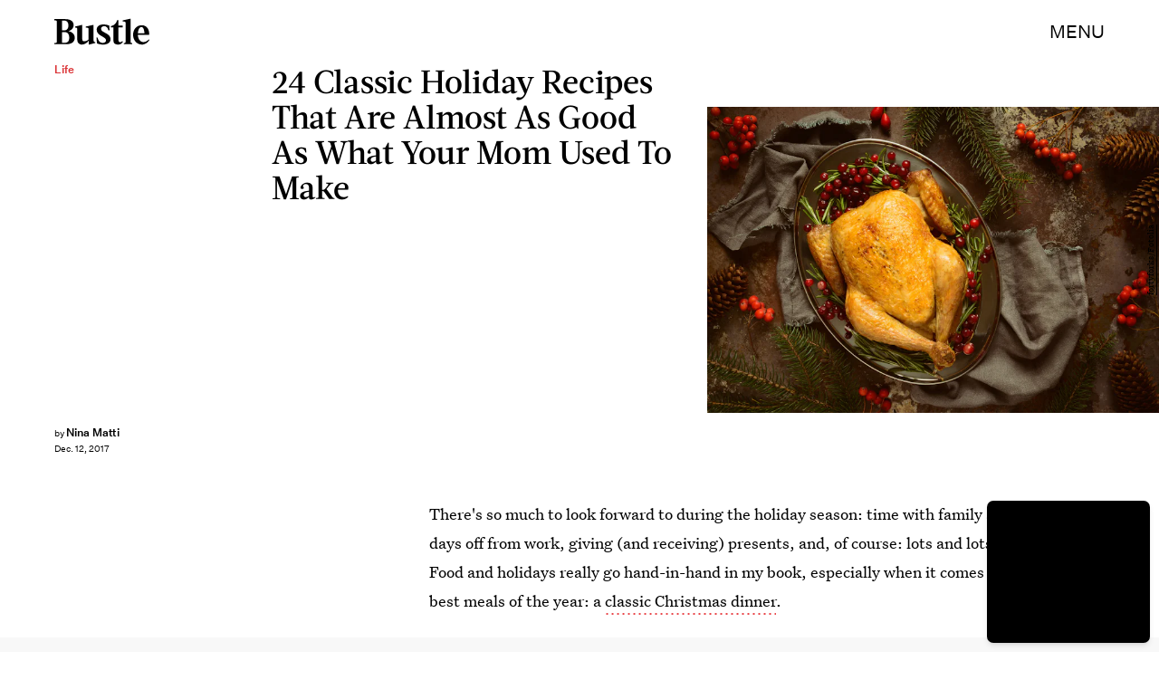

--- FILE ---
content_type: text/html; charset=utf-8
request_url: https://www.bustle.com/p/24-classic-christmas-recipes-for-your-holiday-2017-celebration-that-will-impress-6428482
body_size: 38579
content:
<!doctype html><html lang="en"><head><meta charset="utf-8"/><meta name="viewport" content="width=device-width,initial-scale=1"/><title>24 Classic Christmas Recipes For Your Holiday 2017 Celebration That Will Impress</title><link rel="preconnect" href="https://cdn2.bustle.com" crossorigin/><link rel="preconnect" href="https://cdn2c.bustle.com" crossorigin/><link rel="preconnect" href="https://imgix.bustle.com"/><link rel="preconnect" href="https://securepubads.g.doubleclick.net"/><style data-href="https://cdn2.bustle.com/2026/bustle/main-1a99a0888c.css">.V8B{position:relative}.CAk{width:100%;height:100%;border:none;background:none;position:absolute;top:0;right:0;pointer-events:none}.CAk:focus{outline:none}.zwx{position:fixed;inset:0 0 100%;opacity:0;transition:opacity .25s,bottom 0s ease .25s;pointer-events:none}.ecP:checked~.zwx{transition:opacity .25s,bottom 0s;opacity:.7;bottom:0;pointer-events:all}.s4D{height:110px;margin:1rem auto;position:relative;text-align:center}body>.s4D{inset:-50px 0 0;margin:auto;position:fixed}.wvM{border:solid var(--slot3);height:55px;inset:0;margin:auto;position:absolute;transform-origin:center center;width:65px}.oIn{animation:CHG 1.4s linear infinite;border-width:5px;left:-50px;top:-50px}.E5t{animation:q2S 1.4s linear infinite;border-width:3px;left:50px;top:50px}@keyframes CHG{0%{transform:translateZ(0) scale(1)}25%{transform:translate3d(25px,25px,0) scale(.75)}50%{transform:translate3d(50px,50px,0) scale(1)}75%{transform:translate3d(25px,25px,0) scale(1.5)}to{transform:translateZ(0) scale(1)}}@keyframes q2S{0%{transform:translateZ(0) scale(1)}25%{transform:translate3d(-25px,-25px,0) scale(1.5)}50%{transform:translate3d(-40px,-40px,0) scale(1)}75%{transform:translate3d(-25px,-25px,0) scale(.75)}to{transform:translateZ(0) scale(1)}}.qUu{height:var(--headerHeight);left:0;pointer-events:none;position:absolute;right:0;top:0;z-index:var(--zIndexNav)}.qUu:after{background:var(--slot2);content:"";inset:0;position:absolute;z-index:-1}.pGs{position:fixed}.qUu:after,.m4L .O3D{opacity:0;transform:translateZ(0);transition:opacity .25s ease}.zUh{height:100%;position:relative;margin:0 auto;width:100%;max-width:var(--maxContainerWidth);padding:0 var(--pageGutter)}.Ryt{align-items:center;display:flex;justify-content:space-between;height:100%}.z1M .O3D{pointer-events:auto}.O3D{height:var(--headerHeight);width:105px;z-index:var(--zIndexContent)}.Pok{fill:var(--metaColor);height:100%;width:100%;pointer-events:none}.xxh{transition:fill .25s ease}.gQC{align-items:center;color:var(--metaColor);cursor:pointer;display:flex;font-family:var(--fontFamilySansSerif);font-size:.875rem;height:var(--headerHeight);justify-content:flex-end;pointer-events:auto;transition:color .25s ease;text-transform:uppercase}.RdF{cursor:pointer;height:var(--headerHeight);padding:15px;display:flex;align-items:center;margin-right:-1rem;position:relative}.IgQ:after{opacity:.95}.IgQ .O3D{opacity:1}.IgQ .Pok{fill:var(--slot1)}.IgQ .gQC{color:var(--slot1)}@media(min-width:768px){.gQC{font-size:1.25rem}}.VH1{display:flex}.y9v{flex-shrink:0}.icx{display:block;width:100%;height:100%;-webkit-mask:center / auto 20px no-repeat;mask:center / auto 20px no-repeat;background:currentColor}.kz3{-webkit-mask-image:url(https://cdn2.bustle.com/2026/bustle/copyLink-51bed30e9b.svg);mask-image:url(https://cdn2.bustle.com/2026/bustle/copyLink-51bed30e9b.svg)}.Q6Y{-webkit-mask-image:url(https://cdn2.bustle.com/2026/bustle/facebook-89d60ac2c5.svg);mask-image:url(https://cdn2.bustle.com/2026/bustle/facebook-89d60ac2c5.svg);-webkit-mask-size:auto 23px;mask-size:auto 23px}.g9F{-webkit-mask-image:url(https://cdn2.bustle.com/2026/bustle/instagram-2d17a57549.svg);mask-image:url(https://cdn2.bustle.com/2026/bustle/instagram-2d17a57549.svg)}.ORU{-webkit-mask-image:url(https://cdn2.bustle.com/2026/bustle/mailto-2d8df46b91.svg);mask-image:url(https://cdn2.bustle.com/2026/bustle/mailto-2d8df46b91.svg);-webkit-mask-size:auto 16px;mask-size:auto 16px}.e4D{-webkit-mask-image:url(https://cdn2.bustle.com/2026/bustle/pinterest-0a16323764.svg);mask-image:url(https://cdn2.bustle.com/2026/bustle/pinterest-0a16323764.svg)}.E-s{-webkit-mask-image:url(https://cdn2.bustle.com/2026/bustle/snapchat-b047dd44ba.svg);mask-image:url(https://cdn2.bustle.com/2026/bustle/snapchat-b047dd44ba.svg)}.xr8{-webkit-mask-image:url(https://cdn2.bustle.com/2026/bustle/globe-18d84c6cec.svg);mask-image:url(https://cdn2.bustle.com/2026/bustle/globe-18d84c6cec.svg)}.coW{-webkit-mask-image:url(https://cdn2.bustle.com/2026/bustle/youtube-79c586d928.svg);mask-image:url(https://cdn2.bustle.com/2026/bustle/youtube-79c586d928.svg)}.b18{-webkit-mask-image:url(https://cdn2.bustle.com/2026/bustle/x-ca75d0a04e.svg);mask-image:url(https://cdn2.bustle.com/2026/bustle/x-ca75d0a04e.svg)}.Ag6{border-bottom:1px solid;color:var(--slot3);margin:0 auto 2rem;position:relative;width:100%}.Ag6:before{bottom:.5rem;content:"";display:block;height:30px;margin:auto 0;background-image:url(https://cdn2.bustle.com/2026/bustle/search-2c3b7d47b7.svg);background-position:center;background-repeat:no-repeat;background-size:20px;pointer-events:none;position:absolute;right:0;width:30px}.KY9{color:var(--slot1);font-size:.8rem;font-family:var(--fontFamilySansSerif);margin:auto;padding:1rem 0 0;text-transform:uppercase}.lix{background:transparent;border:none;color:var(--slot3);display:block;font-family:var(--fontFamilyHeading);font-size:1.5rem;margin:auto;padding:.5rem 40px .5rem 0;width:100%;appearance:none}.lix::placeholder{color:var(--slot1);opacity:.5}.Ui6{width:100%;max-width:var(--maxContainerWidth);padding:0 var(--pageGutter);height:var(--headerHeight);margin:0 auto;border:none}.Ui6:before{left:var(--pageGutter);bottom:0;height:100%}.Ui6:after{content:"";position:absolute;left:var(--pageGutter);right:var(--pageGutter);bottom:0;height:1px;background:#0006}.Ui6 .lix{font-family:var(--fontFamilySansSerif);font-size:.875rem;line-height:1.2;letter-spacing:-.3px;height:100%;width:100%;padding:0 0 0 2.5rem;color:var(--slot1)}.Ui6 .lix::placeholder{color:var(--slot1);opacity:1}.lix::-ms-clear,.lix::-ms-reveal{display:none;width:0;height:0}.lix::-webkit-search-decoration,.lix::-webkit-search-cancel-button,.lix::-webkit-search-results-button,.lix::-webkit-search-results-decoration{display:none}.lix:focus{outline:none}@media(min-width:768px){.Ag6{margin-bottom:2rem}.Ag6:before{background-size:24px}.lix{font-size:2.5rem}.Ui6 .lix{font-size:1.25rem;line-height:1.3}}@media(min-width:1025px){.lix{font-size:3rem}}.Jqo{position:relative;z-index:var(--zIndexNav)}.zaM,.hwI{background:#f5ebe8}.zaM{overflow:auto;-webkit-overflow-scrolling:touch;position:fixed;inset:-100% 0 100%;transform:translateZ(0);opacity:0;transition:transform .25s,opacity 0s ease .25s;color:var(--slot1)}.K8W{display:grid;grid-template-rows:repeat(2,minmax(0,auto)) 1fr;min-height:100%;position:relative;max-width:var(--maxContainerWidth);margin:0 auto;padding:0 var(--pageGutter)}.hwI{display:flex;justify-content:space-between;position:sticky;top:0;left:0;z-index:1}.n7w{display:none}.wJ6:checked~.zaM{transform:translate3d(0,100%,0);opacity:1;transition:transform .25s,opacity 0s}.wYL:checked~.zaM .sIQ,.wYL:checked~.zaM .jDS{opacity:0;pointer-events:none}.wYL:checked~.zaM .hbV,.wYL:checked~.zaM .gpr{transition:opacity .5s;opacity:1;pointer-events:all}.hbV,.gpr{position:absolute;top:0;opacity:0;pointer-events:none;transform:translateZ(0)}.hbV{left:0;width:100%}.gpr{cursor:pointer;color:var(--slot1);height:var(--headerHeight);width:40px;line-height:var(--headerHeight);right:var(--pageGutter);text-align:center}.gpr:after,.gpr:before{background:var(--slot1);content:"";height:30%;inset:0;margin:auto;position:absolute;width:2px}.gpr:before{transform:rotate(45deg)}.gpr:after{transform:rotate(-45deg)}.sIQ{height:var(--headerHeight);width:105px;position:relative}.idu{background:var(--slot3);-webkit-mask-image:url(https://cdn2.bustle.com/2026/bustle/logo-07f5d8a814.svg);mask-image:url(https://cdn2.bustle.com/2026/bustle/logo-07f5d8a814.svg);-webkit-mask-position:center;mask-position:center;-webkit-mask-repeat:no-repeat;mask-repeat:no-repeat;-webkit-mask-size:100% 100%;mask-size:100% 100%;margin:auto;position:absolute;inset:0}.jDS{display:flex}.wVE{position:relative;cursor:pointer;height:var(--headerHeight);padding:15px;z-index:1;display:flex;align-items:center}.wVE span{font-family:var(--fontFamilySansSerif);font-size:.875rem;letter-spacing:.3px}.BRg{margin-right:-1rem}.eAo{margin-bottom:2rem;position:relative}.fdE{position:relative;font-family:var(--fontFamilySerif);font-weight:var(--fontWeightRegular);line-height:1;letter-spacing:-.3px}.Amc{display:flex;justify-content:space-between;align-items:center;font-family:var(--fontFamilyHeading);font-size:2.25rem;border-bottom:1px solid rgba(0,0,0,.4);padding:1rem 2.25rem 1rem 0;cursor:pointer}.jEZ{position:relative}.jEZ a{pointer-events:none}.nfm{display:none;width:100%;height:100%;position:absolute;top:0;left:0;z-index:1;cursor:pointer}.hkL{height:2.25rem;width:2.25rem;position:absolute;background:transparent;top:1rem;right:0;margin:0;appearance:none;-webkit-appearance:none;cursor:pointer}.hkL:before,.hkL:after{content:"";position:absolute;top:50%;left:50%;transform:translate(-50%,-50%);background:var(--slot1)}.hkL:before{height:1px;width:1rem}.hkL:after{height:1rem;width:1px}.hkL:checked:after{display:none}.fdE,.fdE a{color:var(--slot1)}.fdE:focus,.hkL:focus{outline:none}.qSW{display:none;flex-direction:column;border-bottom:1px solid rgba(0,0,0,.4);padding:1rem 0;font-family:var(--fontFamilySansSerif);font-weight:var(--fontWeightBold);font-size:.875rem;line-height:1.5;letter-spacing:-.1px}.qSW a{padding:.5rem 0 .5rem 1.25rem}.iX3{display:flex;flex-wrap:wrap;margin:1rem 0}.f0q{color:var(--slot1);display:inline-block;width:50%;font-family:var(--fontFamilySansSerif);font-weight:var(--fontWeightBold);font-size:.875rem;line-height:1.2;letter-spacing:-.1px;padding:.75rem 0;text-transform:uppercase}.Q-u{margin:1rem 0}.Q-u a{height:40px;width:40px;margin-right:8px;border:1px solid var(--slot1);border-radius:50%}.wJ6:checked~.zaM i{display:block}.Q-u i{display:none}.wJ6:checked~.zaM .fNG{background-image:url(https://cdn2.bustle.com/2026/bustle/bdg_logo-6dba629bc7.svg)}.fNG{background-position:center;background-repeat:no-repeat;background-size:contain;margin:.8rem 0 1rem;height:32px;width:72px}.urt{font-family:var(--fontFamilySansSerif);font-weight:var(--fontWeightRegular);font-size:.625rem;line-height:1.5;letter-spacing:-.1px;margin:1rem 0}.jhc{font-family:var(--fontFamilySansSerif);font-weight:var(--fontWeightBold);font-size:.875rem;line-height:1.2;letter-spacing:-.1px;color:var(--slot1);background-color:inherit;padding:10px 0;text-align:left;background:none;cursor:pointer}@media(min-width:768px){.wVE span{font-size:1.25rem}.LLq{display:flex}.iX3{width:70%}.y6l{width:30%}}@media(max-width:1024px){.hkL:checked~.qSW{display:flex}.hkL:checked+.jEZ .nfm{display:block}}@media(min-width:1025px){.eAo,.qSW{width:calc(40vw - var(--pageGutter));max-width:calc(var(--maxContainerWidth) * .35)}.fdE{display:flex;position:static}.fdE:hover .qSW{display:flex;opacity:1}.fdE a:hover{text-decoration:underline}.hkL,.Pdb{display:none}.Amc,.qSW{border:none}.Amc{font-size:2.5rem;white-space:nowrap}.jEZ a{pointer-events:all}.qSW{position:absolute;top:0;left:100%;padding:.5rem 0;font-size:2rem;letter-spacing:-.3px;line-height:1.1;opacity:0;height:100%}.qSW a{padding:.75rem 0}.DmT{display:flex;justify-content:space-between;align-self:flex-end}.LLq{width:70%}.iX3{margin:0}}@media(min-width:1440px){.Amc{font-size:3.25rem}.qSW{font-size:2.25rem}.qSW a{padding:1rem 0}}.Ex8{background-color:var(--slot1);color:var(--slot2);cursor:pointer;display:inline-block;font-family:var(--fontFamilySansSerif);font-size:.8rem;font-weight:var(--fontWeightBold);letter-spacing:.1rem;line-height:var(--lineHeightStandard);padding:10px 30px;text-align:center;text-transform:uppercase;transition:background-color var(--transitionHover);vertical-align:middle;border:none}.Ex8:not([disabled]){cursor:pointer}.Ex8:focus{outline:none}.ruo,.Ez6{position:absolute;width:100%;left:0;right:0;text-align:center}.ruo{top:50%;transform:translateY(-50%)}.Ez6{bottom:1rem}.L5y.V0x .ruo,.L5y.V0x .Ez6{width:calc(100% - 20px);margin:1rem auto}.Hsp,.DIw,.l0q:before,.l0q:after{inset:0}.Hsp{align-items:center;display:flex;justify-content:center;position:fixed;z-index:1100}.DIw{background:#0003;position:absolute}.IxI{background:#fff;box-shadow:0 4px 6px -1px #00000014,0 2px 4px -2px #00000014;border-radius:6px;display:grid;margin-bottom:10vh;max-width:600px;padding:1rem;position:relative;width:calc(100% - 2rem)}.l0q{border:none;background:none;cursor:pointer;height:2.5rem;position:absolute;top:.5rem;right:.5rem;width:2.5rem}.l0q:before,.l0q:after{background:#000;content:"";height:75%;margin:auto;position:absolute;width:2px}.l0q:before{transform:rotate(45deg)}.l0q:after{transform:rotate(-45deg)}.l0q:focus{outline:none}.LHe,.eHv,.KXR{grid-column:1;transition:opacity .2s}.LHe{grid-row:1}.eHv{grid-row:2}.DYh .LHe,.DYh .eHv,.KXR{opacity:0;pointer-events:none}.KXR{grid-row:1 / 3;align-self:center}.DYh .KXR{opacity:1;pointer-events:all}.T-R{background:var(--slot2)}.ukc{width:calc(100% - 2rem)}.NYu{font-family:var(--fontFamilyHeading);font-size:1.5rem;font-weight:var(--fontWeightRegular);line-height:1.1;margin:0 0 .75rem}.Hpu{font-family:var(--fontFamilySansSerif);font-size:.875rem;line-height:1.2;margin:0 0 1.5rem}@media(min-width:768px){.T-R{padding:2rem 2.5rem}.NYu{font-size:2.25rem;margin-bottom:1rem}}.BMP{margin-top:1rem}.oHL{margin:0 0 2rem;width:90%}.oHL,.oHL label{font-family:var(--fontFamilySansSerif);font-size:.875rem;line-height:1.2}.gQD{display:grid;grid-template-rows:auto;grid-template-columns:calc(100% - 115px) 115px;grid-template-areas:"email submit" "terms terms" "captcha captcha" "optional optional"}.VU5{grid-area:email;border:1px solid var(--slot1);display:block;text-align:left;padding:.75rem;width:100%;height:50px;font-size:.75rem;background-color:transparent;color:var(--slot1)}.VU5::placeholder{color:var(--slot1);font-size:.75rem}button.qgj{grid-area:submit;background-color:var(--slot1);color:var(--slot2);font-size:.75rem;text-transform:capitalize;height:50px;width:100%;letter-spacing:normal;padding:0}.Rp5{grid-area:optional;font-family:var(--fontFamilySansSerif);margin-top:.75rem}.kj_{color:var(--slot4);font-weight:var(--fontWeightBold);font-size:.85rem;text-transform:uppercase}.i5n label{font-size:.9rem}.i5n input{margin-right:.5rem}.g-0{grid-area:terms;font-family:var(--fontFamilySansSerif);font-size:.625rem;line-height:1.1;letter-spacing:-.01em;margin-top:.5rem}.g-0 a{color:inherit;font-weight:var(--fontWeightBold)}.uxm{grid-area:captcha;margin-top:.75rem}@font-face{font-family:UntitledSerif;font-display:swap;src:url(https://cdn2c.bustle.com/2026/bustle/untitled-serif-web-regular-034b1846ef.woff2) format("woff2")}@font-face{font-family:UntitledSerif;font-weight:700;font-display:swap;src:url(https://cdn2c.bustle.com/2026/bustle/untitled-serif-web-bold-2678556b2b.woff2) format("woff2")}@font-face{font-family:UntitledSerif;font-style:italic;font-display:swap;src:url(https://cdn2c.bustle.com/2026/bustle/untitled-serif-web-regular-italic-95f647a88a.woff2) format("woff2")}@font-face{font-family:UntitledSerif;font-style:italic;font-weight:700;font-display:swap;src:url(https://cdn2c.bustle.com/2026/bustle/untitled-serif-web-bold-italic-163971d156.woff2) format("woff2")}@font-face{font-family:UntitledSansSerif;font-display:swap;src:url(https://cdn2c.bustle.com/2026/bustle/untitled-sans-web-regular-6c597ffeb0.woff2) format("woff2")}@font-face{font-family:UntitledSansSerif;font-weight:700;font-display:swap;src:url(https://cdn2c.bustle.com/2026/bustle/untitled-sans-web-medium-7cb0301cce.woff2) format("woff2")}@font-face{font-family:UntitledSansSerif;font-style:italic;font-display:swap;src:url(https://cdn2c.bustle.com/2026/bustle/untitled-sans-web-regular-italic-2131275f44.woff2) format("woff2")}@font-face{font-family:UntitledSansSerif;font-style:italic;font-weight:700;font-display:swap;src:url(https://cdn2c.bustle.com/2026/bustle/untitled-sans-web-medium-italic-c67d192d80.woff2) format("woff2")}@font-face{font-family:Acta;font-display:swap;src:url(https://cdn2c.bustle.com/2026/bustle/Acta-Medium-5cc5ca97b9.woff2) format("woff2")}@font-face{font-family:Acta;font-style:italic;font-display:swap;src:url(https://cdn2c.bustle.com/2026/bustle/Acta-MediumItalic-28baf23d3d.woff2) format("woff2")}::selection{background:var(--slot3);color:var(--slot2)}*,*:before,*:after{box-sizing:inherit}html{box-sizing:border-box;font-size:var(--fontSizeRoot);line-height:var(--lineHeightStandard);-webkit-text-size-adjust:100%;text-size-adjust:100%;-webkit-tap-highlight-color:rgba(0,0,0,0)}body{background:var(--slot2);color:var(--slot1);font-family:var(--fontFamilySerif);margin:0;overflow-y:scroll;-webkit-font-smoothing:antialiased;-moz-osx-font-smoothing:grayscale}a{color:var(--slot1);background:transparent;cursor:pointer;text-decoration:none;word-wrap:break-word}h1,h2,h3,h4{font-family:var(--fontFamilySerif);margin:2rem 0 1rem;text-rendering:optimizeLegibility;line-height:1.2}p,blockquote{margin:32px 0}button{border:none}cite{font-style:normal}img{max-width:100%;border:0;backface-visibility:hidden;transform:translateZ(0)}iframe{border:0}::placeholder{color:#ccc}.UdU{display:flex}.UdU>div:before,.hzA.UdU:before{display:block;width:100%;height:var(--minAdSpacing);position:absolute;top:0;color:var(--slot1);content:"ADVERTISEMENT";font-family:var(--fontFamilySansSerif);font-size:.65rem;line-height:var(--minAdSpacing);opacity:.6;word-break:normal;text-align:center}.UdU>div{margin:auto;padding:var(--minAdSpacing) 0}.hzA.UdU{background-color:var(--adBackgroundColor);padding:var(--minAdSpacing) 0}.hzA.UdU>div{padding:0}.hzA.UdU>div:before{content:none}.vmZ{min-width:1px;min-height:1px}.EdX{display:block;width:100%;height:100%;transition:opacity .3s}.ap2{position:relative;width:100%}.ap2 .EdX{position:absolute;top:0;left:0;width:100%}.dSy{object-fit:cover;position:absolute;top:0;left:0}.vB9{background:#e1e1e140}.vB9 .EdX{opacity:0}.EdX video::-webkit-media-controls-enclosure{display:none}.zzk{min-width:1px;min-height:1px;overflow-x:hidden;position:relative;text-align:center;z-index:0}.APH{overflow-y:hidden}.pCo,.pCo>div,.pCo>div>div{width:100%;margin:auto;max-width:100vw;text-align:center;overflow:visible;z-index:300}.pCo{min-height:var(--minAdHeight)}.pCo>div{position:sticky;top:var(--headerHeightStickyScrollableAd)}@media screen and (max-width:1024px){.k_e{grid-row-end:auto!important}}.stickyScrollableRailAd>div{position:sticky;top:var(--headerHeightStickyScrollableAd);margin-top:0!important;padding-bottom:var(--minAdSpacing)}.Ldt{min-height:var(--minAdHeightStickyScrollable)}.Ldt>div{margin-top:0!important}.GQx [id^=google_ads_iframe]{height:0}.JUn,.LWq,.HuM{height:1px}.HuM>div{overflow:hidden}#oopAdWrapperParent:not(:empty){background-color:var(--adBackgroundColor);min-height:var(--minAdHeightVideo);margin-bottom:var(--minAdSpacing)!important;z-index:var(--zIndexOverlay)}#oopAdWrapper:not(:empty),#oopAdWrapper:empty+div{background-color:var(--adBackgroundColor);z-index:var(--zIndexOverlay)}#oopAdWrapper>div>div{margin:0 auto}.buT,.TX9{background:none;border:none;margin:0;width:32px;height:32px;position:absolute;bottom:3px;cursor:pointer;background-repeat:no-repeat;background-position:center}.buT{left:40px;background-image:url(https://cdn2.bustle.com/2026/bustle/pause-bd49d74afd.svg)}.Am5{background-image:url(https://cdn2.bustle.com/2026/bustle/play-3e2dff83eb.svg)}.TX9{left:6px;background-image:url(https://cdn2.bustle.com/2026/bustle/unmute-9a8cd4cbb8.svg)}.D5o{background-image:url(https://cdn2.bustle.com/2026/bustle/mute-ea100a50bf.svg)}.ne7{background:#f5ebe8;display:flex;flex-direction:column;flex-wrap:wrap;font-family:var(--fontFamilySansSerif);justify-content:center;min-height:100vh;overflow:hidden;padding:var(--headerHeight) var(--pageGutter) 0;position:relative}.eta{color:var(--slot3);cursor:default;flex:0 0 100%;font-size:43vw;font-weight:var(--fontWeightBold);line-height:40vw;margin-top:-10rem;position:relative;text-align:center}.Zrz{bottom:0;height:100%;left:0;margin:auto;position:absolute;right:0;top:-9rem}.Zrz img{object-fit:contain}.A6T{bottom:var(--headerHeight);flex:0 0 100%;font-size:.8rem;margin-top:4rem;max-width:200px;position:absolute;right:var(--pageGutter);width:50%;z-index:var(--zIndexContent)}.jtK{color:var(--slot4);display:block;font-weight:var(--fontWeightBold);line-height:30px;margin:.5rem 0;padding:.5rem 0;position:relative}.sTp{background:#f5ebe8;display:inline-block}.rpZ{bottom:0;height:30px;margin:auto;position:absolute;top:0;transform:translate(-65px);transition:transform .2s;width:100%;z-index:-1}.rpZ:after{background:var(--slot3);-webkit-mask-image:url(https://cdn2.bustle.com/2026/bustle/arrow-8ab865de62.svg);mask-image:url(https://cdn2.bustle.com/2026/bustle/arrow-8ab865de62.svg);-webkit-mask-size:100% 100%;mask-size:100% 100%;content:"";display:inline-block;height:30px;margin-left:.5rem;vertical-align:middle;width:30px}.jtK:hover .rpZ{transform:translate(.2rem)}@media(min-width:1025px){.ne7{align-items:flex-end;padding-top:6rem}.eta{font-size:30vw}.A6T{position:relative}.Zrz{margin-left:-10rem;max-width:48vw;right:auto;top:0}}.he5{position:relative;width:1px;height:1px;margin-top:-1px;min-height:1px}.hwi{top:50vh}.h4R{top:-50vh}.h5Q{background:var(--slot1);height:1px;margin:0 auto;max-width:var(--maxContainerWidth);opacity:var(--dividerOpacity);width:calc(100% - var(--pageGutter) - var(--pageGutter))}:root{--primaryColor: var(--slot3);--textColor: var(--slot1);--metaColor: var(--slot1);--navColor: var(--slot1);--successColor: #177010;--errorColor: #d60000;--imageBackgroundColor: rgba(225, 225, 225, .25);--adBackgroundColor: rgba(225, 225, 225, .25);--headerHeight: 70px;--pageGutter: 1.25rem;--verticalCardSpacing: 3rem;--controlSpacing: 2.5rem;--maxContainerWidth: 1440px;--maxBodyWidth: 768px;--viewportHeight: 100vh;--cardMinHeight: 480px;--cardMaxHeight: 800px;--cardMaxHeightFeature: 1000px;--cardHeight: clamp(var(--cardMinHeight), 70vh, var(--cardMaxHeight));--featureCardHeight: clamp(var(--cardMinHeight), 100vh, var(--cardMaxHeightFeature));--minAdSpacing: 2rem;--minAdHeight: calc(var(--minAdSpacing) * 2 + 250px);--minAdHeightStickyScrollable: calc(var(--minAdSpacing) * 2 + 400px);--minAdHeightVideo: 188px;--minAdHeightMobileSlideshow: calc(var(--minAdSpacing) * 2 + 50px);--minAdHeightDesktopSlideshow: calc(var(--minAdSpacing) * 2 + 250px);--headerHeightStickyScrollableAd: var(--headerHeight);--mobiledocSpacing: 1.5rem;--dividerOpacity: .2;--fontFamilyHeading: Acta, sans-serif, serif;--fontFamilySerif: UntitledSerif, Charter, serif;--fontFamilySansSerif: UntitledSansSerif, "Trebuchet MS", sans-serif;--fontSizeRoot: 16px;--lineHeightStandard: 1.6;--fontWeightRegular: 400;--fontWeightBold: 700;--transitionHover: .1s;--easeOutQuart: cubic-bezier(.25, .46, .45, .94);--zIndexNeg: -1;--zIndexBackground: 0;--zIndexContent: 100;--zIndexOverContent: 200;--zIndexFloatAd: 300;--zIndexPopUp: 400;--zIndexFloating: 500;--zIndexNav: 600;--zIndexOverlay: 700}@media(min-width:768px){:root{--minAdSpacing: 2.5rem;--pageGutter: 2.5rem;--cardMinHeight: 520px;--cardMaxHeightFeature: 1200px}}@media(min-width:1025px){:root{--pageGutter: 3.75rem;--cardMaxHeightFeature: 1000px}}
</style><style data-href="https://cdn2.bustle.com/2026/bustle/commons-1-f9d74e3404.css">.sWr{height:100%;width:100%;position:relative}.vyW,.btA,.CJg,.gDs{background-color:var(--slot2)}.jWY{height:100vh;background-color:var(--cardBackgroundColor)}.asF{height:100%;max-height:none;background-color:var(--slot2)}.iGR{height:auto;min-height:0}.L7S{opacity:0}.TGq{opacity:0;will-change:opacity;animation:aBP .2s var(--easeOutQuart) .1s forwards}@keyframes aBP{0%{opacity:0}to{opacity:1}}@media(min-width:768px){.iGR{min-height:0}}.Rfb{min-width:1px;min-height:1px;position:relative}.kOK{display:block;width:100%;height:100%;transition:opacity .4s;object-fit:cover}.sMW{position:relative;width:100%}.U-k{position:absolute;top:0;left:0;width:100%}.NUO{background:var(--imageBackgroundColor, rgba(225, 225, 225, .25))}.M_P{cursor:pointer;width:48px;height:48px;pointer-events:all}.M_P:after{display:block;content:" ";margin:auto}.cCV{padding:0}.KAj{filter:brightness(.85)}.JHj{align-self:end;justify-self:end;z-index:var(--zIndexContent)}.LJm{display:flex;width:64px;height:64px}.LJm:after{background:currentColor;width:24px;height:24px;-webkit-mask-image:url(https://cdn2.bustle.com/2026/bustle/audio-58f66c2fdf.svg);mask-image:url(https://cdn2.bustle.com/2026/bustle/audio-58f66c2fdf.svg)}.nKF:after{-webkit-mask-image:url(https://cdn2.bustle.com/2026/bustle/muted-931464476f.svg);mask-image:url(https://cdn2.bustle.com/2026/bustle/muted-931464476f.svg)}.WbG{position:relative}.YOh:before{content:"";position:absolute;display:block;top:0;right:0;width:100%;height:100%;background:linear-gradient(0deg,var(--gradientHalfOpacity),var(--gradientTransparent) 70%);z-index:1;pointer-events:none}.YOh.IXs:before{background:var(--slot1);opacity:.35}.x2j:after{content:"";display:block;height:35px;width:35px;position:absolute;top:50%;left:50%;transform:translate(-50%,-50%);transform-origin:0 0;border:4px rgba(0,0,0,.1);border-style:solid solid dashed dashed;border-radius:50%;animation:PZv 1.5s linear infinite}@keyframes PZv{0%{transform:rotate(0) translate(-50%,-50%)}to{transform:rotate(360deg) translate(-50%,-50%)}}.saA{font-family:var(--fontFamilySansSerif);font-size:.625rem;line-height:1;letter-spacing:-.005em;font-style:normal;margin:0}.saA a,.saA span{color:inherit;font-size:.75rem;font-weight:var(--fontWeightBold)}.saA div+div{margin-top:.25rem}.JOT{min-height:1.25rem;font-family:var(--fontFamilySansSerif);font-weight:var(--fontWeightRegular);font-size:.625rem;line-height:1rem;overflow:hidden;transform:translateY(-1px)}.JOT,.JOT a{color:inherit}.KS5{align-items:flex-start;display:flex;margin:auto}.Izs,.c3b{margin:0 .5rem 0 0}.cWT{margin:0 .5rem 1px 0}.cWT{text-transform:uppercase;font-weight:var(--fontWeightBold);font-size:.8rem}.c3b{font-style:italic;opacity:.6;margin-bottom:-1px}.KS5 .PWd{margin:auto 0}.Fsv .KS5{align-items:center}.Fsv .Izs,.Fsv .cWT,.Fsv .c3b{margin:0 .5rem 0 0}.Unq{color:inherit;line-height:.8rem;letter-spacing:-.06em}.Unq .KS5{align-items:flex-end}.Unq .c3b{font-weight:var(--fontWeightBold);font-style:normal;opacity:1;margin:0 .25rem}.Unq .cWT,.Unq .Izs{margin:0 .25rem 0 0}.Unq .PWd{margin:0 .25rem}.Unq .PWd :first-child{height:1.25rem;width:auto}@media(min-width:768px){.Fsv .KS5{flex-direction:column;align-items:flex-end}.Fsv .Izs,.Fsv .cWT,.Fsv .c3b{margin:0 0 .5rem}.Unq{line-height:1rem}.Unq .c3b{font-size:.8rem;margin-right:.35rem}.Unq .cWT{font-size:1rem}.Unq .PWd :first-child{height:1.75rem}}@media(min-width:1025px){.eFu .KS5{flex-direction:column;align-items:flex-start}.eFu .Izs,.eFu .cWT,.eFu .c3b{margin:0 auto .5rem 0}}.DHw{display:flex;flex-direction:column;font-family:var(--fontFamilySansSerif);font-size:.625rem;margin-top:.25rem}.GqV{width:100%;height:100%;background:var(--slot12);color:var(--slot7)}.gsz{height:var(--cardHeight);margin:0 auto;position:relative;width:100%}.I0j{height:var(--featureCardHeight)}.dPJ{height:var(--viewportHeight)}.gsz p{margin:0 0 .5rem}.gsz .aVX{margin:0}.Psy,.boW{display:flex}.Psy{font-family:var(--fontFamilySansSerif);font-size:.75rem;line-height:1.2}.QwJ{color:var(--slot11);font-weight:var(--fontWeightBold)}.QwJ+.boW:has([data-google-query-id]):before{content:"|";margin:0 .5rem;display:inline-block}.aVX{font-family:var(--fontFamilyHeading);font-weight:var(--fontWeightRegular);line-height:1.1;margin:0;position:relative;padding-bottom:1.5rem}.r87{font-family:var(--fontFamilySansSerif);font-weight:var(--fontWeightRegular);font-size:.8rem;line-height:1.65;letter-spacing:-.1px}.oL7{height:100%;width:100%}.fpC{object-fit:contain}.Vms{font-size:.5rem;line-height:1.25;z-index:1}.Vms a,.r87 a{color:inherit;text-decoration:underline}.r87 p{margin-bottom:0}.WuP{color:inherit}@media(min-width:768px){.Vms{font-size:.625rem}}@media(min-width:1025px){.Psy,.boW{display:block}.QwJ+.boW:has([data-google-query-id]):before{display:none}}.fQd{display:flex;flex-direction:column;justify-content:space-between;padding:var(--headerHeight) 0 1rem}.Zn3.fQd{padding-bottom:var(--controlSpacing)}.NLr{width:100%;flex:0 0 40%;padding:0 var(--pageGutter) 1rem;z-index:var(--zIndexContent)}._Hv .NLr{padding-top:1.5rem}.Lgb{padding-right:2rem;align-self:end;margin-bottom:8px}.Lgb p{margin:0}.yW1{position:absolute;bottom:1rem}._Hv .yW1{bottom:2rem}.Zn3 .yW1{bottom:var(--controlSpacing)}.hJa{width:60%;flex:1 1 60%;margin-left:auto;overflow:hidden;position:relative}.Vo4{position:absolute;top:.5rem;bottom:.5rem;right:.2rem;text-align:center;writing-mode:vertical-rl;transform:rotate(180deg)}.Doa{font-size:1.5rem}.vWV{font-size:1.75rem}.RzU{font-size:2rem}.XJV{font-size:2.25rem}.npW{font-size:3rem}@media(min-width:768px){.gai{padding:0 var(--pageGutter) 2rem 0}.Lgb{font-size:.875rem}.Doa{font-size:1.5rem}.vWV{font-size:2rem}.RzU{font-size:2.5rem}.XJV{font-size:3rem}.npW{font-size:3.5rem}}@media(min-width:1025px){.fQd{display:grid;grid-template-columns:3fr 2fr;grid-template-rows:var(--headerHeight) 1fr;grid-column-gap:2rem;max-width:calc(var(--maxContainerWidth) / 2 + 50vw);padding-top:unset;margin-left:auto;margin-right:0}._Hv{padding-bottom:2rem}.NLr{grid-column:1;grid-row:2;display:grid;grid-template-rows:auto 1fr;grid-template-columns:1fr 2fr;grid-column-gap:1rem;padding:0 0 0 var(--pageGutter)}._Hv .NLr{padding-top:2rem}.nYg{grid-row:1;grid-column:1;flex-direction:column}.QVk{margin-top:.5rem}.gai{grid-row:1;grid-column:2;padding:0 0 2rem}.Lgb{grid-row:2;grid-column:2;font-size:.875rem;margin-bottom:0}.yW1{grid-row:2;grid-column:1;position:unset;align-self:end}.hJa{grid-column:2;grid-row:2;width:100%}.OYW{font-size:1.75rem}.qgN{font-size:2.25rem}.ZQG{font-size:2.75rem}.UWA{font-size:3.25rem}.hfi{font-size:3.75rem}}@media(min-width:1440px){.fQd{grid-template-columns:repeat(2,1fr)}.OYW{font-size:2rem}.qgN{font-size:2.5rem}.ZQG{font-size:3rem}.UWA{font-size:3.5rem}.hfi{font-size:4rem}}.vgf{flex:0 1 120px}.t8s{color:var(--slot4);font-family:var(--fontFamilySansSerif);font-size:.625rem;font-style:italic;padding-bottom:.1rem}.lAq{color:var(--slot1);font-family:var(--fontFamilySansSerif);font-weight:var(--fontWeightBold);font-size:.75rem;line-height:1.2}.u3G .t8s{color:var(--slot11)}.u3G .lAq{color:var(--slot7)}.Rcu{color:var(--slot1);display:grid;font-family:var(--fontFamilySansSerif);grid-template-columns:1fr;position:relative}.yiq{font-family:var(--fontFamilyHeading);font-size:1.25rem;letter-spacing:-.03rem;line-height:1.1;margin:1rem 0 .25rem}.O8F{font-size:.7rem;font-weight:var(--fontWeightBold);line-height:1.2;padding:.75rem 0 1rem}.wxt{grid-row:1;padding-top:100%;position:relative;overflow:hidden}.mdu{object-fit:contain;position:absolute;top:0}.Rcu .RSA{font-family:var(--fontFamilySansSerif);font-size:.9rem;line-height:1.5;margin-top:1rem}.Rcu .RSA a{color:inherit;border-bottom:1px dashed var(--slot3)}.w7_{align-items:center;background:transparent;border:1px var(--slot4);border-style:solid none;cursor:pointer;display:flex;justify-content:space-between;line-height:1.2;margin-top:1.5rem;padding:0;position:relative;min-height:48px;height:48px;width:100%}.ksY{color:var(--slot3);font-family:var(--fontFamilySerif);font-size:1.5rem;padding:.5rem 0;text-align:left}._N2{font-size:1rem}.w58{color:var(--slot1);font-size:.75rem;line-height:1;opacity:.5;text-decoration:line-through}.o75{font-size:.9rem;line-height:1.1}.efs{align-items:center;background:transparent;cursor:pointer;display:flex;flex:0 0 100%;height:100%;justify-content:flex-end;padding:0}.ksY+.efs{flex:0 0 50%}.lXj{align-items:center;background:var(--slot4);color:var(--slot2);cursor:pointer;display:flex;font-family:var(--fontFamilySansSerif);font-size:.75rem;font-weight:var(--fontWeightBold);height:100%;justify-content:center;padding:0 .5rem;text-align:center;width:100%}.jMM{background:var(--slot3);-webkit-mask-image:url(https://cdn2.bustle.com/2026/bustle/arrow-8ab865de62.svg);mask-image:url(https://cdn2.bustle.com/2026/bustle/arrow-8ab865de62.svg);-webkit-mask-size:100% 100%;mask-size:100% 100%;display:inline-block;height:2rem;margin-left:.5rem;width:2.5rem}.yS8{margin-top:.5rem;margin-bottom:1rem}@media(min-width:768px){.yiq{font-size:1.5rem;margin-bottom:1rem}.O8F{padding:1rem 0 0}.Rcu .RSA{margin-top:.5rem}._N2{font-size:.95rem}.lXj{font-size:.7rem}}@media(min-width:1025px){.yiq{font-size:1.75rem}}.i6B{height:100%;position:relative}.exV,.alU{display:flex}.exV{font-family:var(--fontFamilySansSerif);font-size:.625rem;line-height:1.2}.G5H{font-weight:var(--fontWeightBold);color:var(--slot3);margin:0 0 .5rem}.G5H+.alU:has([data-google-query-id]):before{content:"|";margin:0 .25rem}.gGs{font-family:var(--fontFamilySerif);font-weight:var(--fontWeightRegular);font-size:1.125rem;line-height:1.2;color:var(--slot1);margin:0}.hNJ{color:inherit}@media(min-width:768px){.gGs{font-size:1.25rem}.exV{font-size:.8rem}}.Hof{position:absolute;top:0;left:0;width:100%;height:100%;z-index:0}.Qf5{color:var(--slot1);background:var(--slot12);margin:auto}.BQA{margin:0}.rv9{font-family:var(--fontFamilySansSerif);font-size:.8rem;line-height:1.5;letter-spacing:-.2px}.rv9 a{color:inherit;border-bottom:1px dashed var(--slot3)}.XXZ,.yX_{display:flex}.XXZ{font-family:var(--fontFamilySansSerif);font-size:.625rem;line-height:1.2}.kPo{font-weight:var(--fontWeightBold);margin:0 0 .5rem}.kPo+.yX_:has([data-google-query-id]):before{content:"|";margin:0 .25rem}.QrZ{font-family:var(--fontFamilySerif);font-weight:var(--fontWeightRegular);font-size:1.125rem;line-height:1.2;margin:0}.uER{color:inherit}.RlV>div:first-child{padding-top:150%}.RlV img{object-fit:contain;inset:0;position:absolute}@media(min-width:768px){.QrZ{font-size:1.25rem}.XXZ{font-size:.8rem}.rv9{font-size:.875rem}}@media(min-width:1025px){.RlV>div:first-child{padding-top:100%}}.EvN{background:#ffffffe0;border:1px solid #e5e5e5;border-radius:6px;display:grid;grid-template-columns:1fr 1fr;gap:1rem;padding:1rem;width:100%;font-family:var(--fontFamilySansSerif);box-shadow:0 4px 6px -1px #00000014,0 2px 4px -2px #00000014;transition:box-shadow .2s}.BLp,.v9d{grid-column:1 / -1}.v9d{height:100%;display:flex;flex-direction:column;gap:1rem}.ZDA{font-size:1.5rem;font-weight:600;line-height:1.15;margin:0 0 .5rem}.ss_{font-size:.7rem;line-height:1.2;padding:.75rem 0 1rem}.O_Z{align-self:center;height:24px;max-width:100px;grid-column:1;margin-left:.25rem}.Txw{background:url(https://cdn2.bustle.com/2026/bustle/amazon-logo-06b41cef1d.svg) left / contain no-repeat}.uxd{background:url(https://cdn2.bustle.com/2026/bustle/target-logo-1c98143553.svg) left / contain no-repeat}.eJo{background:url(https://cdn2.bustle.com/2026/bustle/walmart-logo-1825258248.svg) left / contain no-repeat}.ny3{padding-top:100%;position:relative;overflow:hidden}.s-G{object-fit:contain;position:absolute;top:0}.ySL{padding:0;font-size:1.5rem;font-weight:600;line-height:1;margin-right:.5rem;white-space:nowrap;text-align:right}.Jg3{align-self:end;font-size:1rem;margin-right:unset}.mOS{font-size:1.2rem;opacity:.65;position:relative;text-decoration:line-through;margin-right:.75rem}.Lvw{border:none;background-color:transparent;border-top:1px solid #e5e5e5;cursor:pointer;font-family:sans-serif;margin-top:.5rem;padding:.75rem 0 0;width:100%}.hE6{background:#131921;border-radius:6px;color:#fff;display:flex;font-size:1.1rem;font-weight:600;gap:.5rem;justify-content:center;padding:1rem;text-transform:capitalize;transition:background .2s}.lsP{background:#ffb442;position:absolute;font-weight:600;font-size:.9rem;text-transform:uppercase;letter-spacing:.02rem;padding:.2rem 0 0;top:0;right:0;border-top-right-radius:6px;width:64px;text-align:center}.lsP:after{content:"";display:block;background-color:transparent;border-left:32px solid transparent;border-right:32px solid transparent;border-top:9px solid #ffb442;border-bottom:none;position:absolute;left:0;right:0;top:100%}.zdJ{display:grid;column-gap:1rem;grid-template-columns:1fr 1fr}.O_Z,.ySL{grid-row:1}.Lvw{grid-column:1 / -1}@media(min-width:768px){.EvN{padding:1.25rem;gap:1.25rem;grid-template-columns:2fr 1fr 1fr}.EvN:not(.hXd):hover{box-shadow:0 20px 25px -5px #0000001a,0 8px 10px -6px #0000001a}.EvN:not(.hXd):hover .hE6,.hXd .Lvw:hover .hE6{background:#273344}.EvN:not(.hXd):hover .hE6:after,.hXd .Lvw:hover .hE6:after{opacity:1;transform:translate3d(4px,0,0)}.BLp{grid-column:1}.v9d{grid-column:2 / -1;gap:1.75rem}.ZDA{font-size:1.75rem;margin:1.5rem 0 0}.hE6:after{content:"";width:20px;height:20px;margin-right:-18px;opacity:0;background:url(https://cdn2.bustle.com/2026/bustle/arrow-fc94c1aee2.svg);transition:transform .15s,opacity .3s}}
</style><style data-href="https://cdn2.bustle.com/2026/bustle/commons-2-ef25233d38.css">.SIZ{position:relative;width:100%;height:var(--cardHeight);color:var(--slot7);background:var(--slot12)}.lk7.SIZ{height:var(--featureCardHeight);padding-bottom:var(--pageGutter)}.ETD.SIZ{height:var(--viewportHeight);padding-bottom:var(--controlSpacing)}.SIZ .yHO,.SIZ p,.SIZ h1,.SIZ h2{margin-top:0;margin-bottom:.5rem}.ysb,.hZ6{display:flex}.ysb{font-family:var(--fontFamilySansSerif);font-size:.75rem;line-height:1.2}.Stm{font-weight:var(--fontWeightBold);color:var(--slot11)}.Stm+.hZ6:has([data-google-query-id]):before{content:"|";margin:0 .5rem;display:inline-block}.yHO{font-family:var(--fontFamilyHeading);font-weight:var(--fontWeightRegular);line-height:1.09}.seY :last-child{margin-bottom:0}.seY p{font-family:var(--fontFamilySansSerif);font-size:.75rem}.seY h2{font-size:calc(var(--titleSize) * .75);font-family:var(--fontFamilyHeading);font-weight:var(--fontWeightRegular);line-height:1;letter-spacing:-.3px}.seY a{border-bottom:1px dashed var(--slot9)}.DwG{width:100%;height:100%}.LSz{object-fit:cover}.c4H{position:absolute;width:fit-content;font-size:.5rem;line-height:1.25}.eqj{background:none;width:inherit;height:inherit}.Swr{object-fit:contain}.SIZ a,.i2u{color:inherit}@media(min-width:768px){.c4H{font-size:.63rem}.seY p{font-size:.88rem}}@media(min-width:1025px){.lk7.SIZ{padding-bottom:2rem}.ETD.SIZ{padding-bottom:var(--controlSpacing)}}.p85{--titleSize: 1.5rem}.pKM{--titleSize: 1.75rem}.tP4{--titleSize: 2rem}.qEt{--titleSize: 2.25rem}.jLA{--titleSize: 2.75rem}.e3y{display:grid;grid-template-rows:repeat(2,auto) 1fr 4fr;grid-template-columns:30% 40px 20px auto;padding:calc(var(--headerHeight) + 1.5rem) var(--pageGutter) 1rem}.H6M{grid-row:1;grid-column:1 / -1;align-self:end}.e3y .Ddb{grid-row:2;grid-column:1 / -1;font-size:var(--titleSize);margin:0 0 1.5rem}.CNY{grid-row:3;grid-column:1 / -1}.r_z{position:relative;overflow:hidden;grid-row:4;grid-column:3 / -1;width:calc(100% + var(--pageGutter));margin-top:1.75rem;padding-right:var(--pageGutter)}.r_z .ayW{text-align:center;writing-mode:vertical-rl;transform:rotate(180deg);top:0;bottom:0;right:2px;margin:0}.d4L{position:relative;width:60px;height:60px;grid-column:2 / 3;grid-row-end:-1;align-items:flex-end;display:flex;align-self:end;margin-bottom:.38rem}.aQ-{grid-row:4;grid-column:1;align-self:end}@media(min-width:768px){.p85{--titleSize: 2rem}.pKM{--titleSize: 2.25rem}.tP4{--titleSize: 2.5rem}.qEt{--titleSize: 2.75rem}.jLA{--titleSize: 3.25rem}.e3y{--metaPadding: 1.5rem;grid-template-rows:repeat(2,auto) 1fr 6fr;grid-template-columns:4fr 85px 45px 5fr;padding-bottom:1rem}.H6M{grid-row:1}.e3y .Ddb{grid-row:2;width:78%}.CNY{grid-row:3;grid-column:1 / 4}.r_z{grid-row:4 / -1}.r_z .ayW{right:4px}.d4L{width:130px;height:130px;margin-bottom:.88rem}.bY2{width:100%}}@media(min-width:1025px){.e3y{grid-template-rows:repeat(3,auto) 1fr;grid-template-columns:auto 1fr 16px 60px 49px 1fr;padding-top:calc(var(--headerHeight) + 2rem)}.H6M{flex-direction:column;grid-row:3;grid-column:1;margin:2.5rem 3.75rem 0 0;height:fit-content;align-self:initial}.ylg+.cLO:has([data-google-query-id]):before{content:none}.e3y .Ddb{grid-row:3;grid-column:2 / 4;width:100%;margin-top:2.5rem}.CNY{grid-row:4;grid-column:2 / 4}.r_z{grid-row:2 / -1;grid-column:5 / -1;margin:0}.d4L{width:125px;height:125px;grid-column:3 / 6;margin-bottom:.7rem}}@media(min-width:1440px){.e3y{max-width:calc(var(--maxContainerWidth) / 2 + 50vw);margin-left:auto;grid-template-rows:repeat(3,auto) 1fr;grid-template-columns:auto 1fr 44px 60px 56px 1fr}.H6M{margin-right:7.75rem}.e3y .Ddb{margin-bottom:1rem}.d4L{width:160px;height:160px;margin-bottom:1.13rem}}.MVF{display:grid;position:relative;width:100%;grid-template-columns:1fr;grid-template-rows:auto 1fr repeat(3,auto);height:var(--cardHeight);padding:var(--headerHeight) var(--pageGutter) 1rem;background:var(--slot12);color:var(--slot7)}.nHm{height:var(--featureCardHeight)}.xuJ{height:var(--viewportHeight);padding-bottom:var(--controlSpacing)}.b61{grid-row:1}.OFd{color:var(--slot11)}.q75,.H2-{grid-column:1;grid-row:2;position:relative;overflow:hidden;margin-bottom:1rem}.poO{object-fit:contain}.bdM{grid-row:3;justify-self:start;transform:translate(-1rem)}.bdM :first-child:after{background:var(--slot7)}.p-9{grid-row:4;max-width:80%;position:relative}.UUp{align-self:center;display:block;font-size:.625rem;font-family:var(--fontFamilySansSerif);font-style:normal;grid-row:2;grid-column:1;justify-self:end;margin-right:calc(var(--pageGutter) * -1);transform:rotate(180deg);writing-mode:vertical-rl;z-index:var(--zIndexContent)}.UUp a{color:inherit}.bxT a{border-color:var(--slot9)}.jHb{grid-row:5;margin-top:2rem}@media(min-width:768px){.b61{max-width:80%}.p-9{font-size:.875rem}}@media(min-width:1025px){.MVF{grid-template-rows:1fr auto 1rem;grid-template-columns:1fr 2fr 1fr;grid-column-gap:1rem}.xuJ{grid-template-rows:1fr auto var(--controlSpacing)}.q75,.H2-{grid-row:1 / -1;grid-column:2;margin-bottom:0}.b61,.p-9{grid-row:1;max-width:unset}.b61{grid-column:1}.p-9{grid-column:3}.jHb{grid-row:2;grid-column:1}.UUp{grid-row:1 / -1;grid-column:3;max-height:50%}.bdM{grid-row:2;grid-column:3;justify-self:end;align-self:end;transform:translate(1rem,1rem)}}@media(min-width:1440px){.MVF{--sideMarginWidth: calc((100% - var(--maxContainerWidth)) / 2);padding-right:calc(var(--sideMarginWidth) + var(--pageGutter));padding-left:calc(var(--sideMarginWidth) + var(--pageGutter))}}.xn_{display:grid;position:relative;width:100%;grid-template-columns:1fr;grid-template-rows:1fr repeat(3,auto);height:var(--cardHeight);padding:var(--headerHeight) var(--pageGutter) 1rem;background:var(--slot1);color:var(--slot6)}.Hyz{height:var(--featureCardHeight)}.iK4{height:var(--viewportHeight);padding-bottom:var(--controlSpacing)}._Au{grid-row:1;grid-column:1;z-index:var(--zIndexContent)}._Au *{color:inherit}.eX8{position:absolute;inset:0;height:100%;width:100%}.zsy{object-fit:cover}.neo{grid-row:2;justify-self:start;transform:translate(-1rem)}.neo :first-child:after{background:var(--slot6)}.BCI{grid-row:3;max-width:80%;position:relative}.JIQ{align-self:center;display:block;font-size:.625rem;font-family:var(--fontFamilySansSerif);font-style:normal;grid-row:1;grid-column:1;justify-self:end;margin-right:calc(var(--pageGutter) * -1);transform:rotate(180deg);writing-mode:vertical-rl;z-index:var(--zIndexContent)}.JIQ a{color:inherit}.dpo{grid-row:4;margin-top:2rem;z-index:var(--zIndexContent)}@media(min-width:768px){._Au{max-width:80%}.BCI{font-size:.875rem}}@media(min-width:1025px){.xn_{grid-template-rows:1fr auto;grid-template-columns:2fr 1fr 1fr;grid-column-gap:1rem}._Au,.BCI{grid-row:1;max-width:unset}._Au{grid-column:1}.BCI{grid-column:3;align-self:start}.dpo{grid-row:2;grid-column:1}.JIQ{grid-row:1 / -1;grid-column:3;max-height:50%}.neo{grid-row:2;grid-column:3;justify-self:end;align-self:end;transform:translate(1rem,1rem)}}@media(min-width:1440px){.xn_{--sideMarginWidth: calc((100% - var(--maxContainerWidth)) / 2);padding-right:calc(var(--sideMarginWidth) + var(--pageGutter));padding-left:calc(var(--sideMarginWidth) + var(--pageGutter))}}.XUu{min-width:1px;min-height:260px;position:relative}.XUu>*{margin:0 auto}.Jen{position:absolute;inset:0;display:flex;justify-content:center;align-items:center}.RK- .Jen{background:#fafafa;border:1px solid rgb(219,219,219);border-radius:4px}.W3A{color:inherit;display:block;height:3rem;width:3rem;padding:.75rem}.W3A i{display:none}.RK- .W3A{height:1.5rem;width:1.5rem}.RK- .W3A i{display:inline-block;background-color:#bebebe;transform:scale(.75)}.bwd{padding-top:56.25%;position:relative;min-height:210px}.TVx{position:absolute;top:0;left:0;width:100%;height:100%}._-W{min-height:210px}.fb_iframe_widget iframe,.fb_iframe_widget span{max-width:100%!important}.tu9{position:absolute;top:0;left:0;width:100%;height:100%}.wHQ{position:relative}.zDQ{min-width:1px;min-height:180px;margin:-10px 0}.zDQ>iframe{position:relative;left:50%;transform:translate(-50%)}.UyF{width:1px;min-width:100%!important;min-height:100%}.BCT{position:relative;min-height:500px;display:flex;align-items:center;text-align:center}.BCT:after{content:"";display:block;clear:both}.A7C{float:left;padding-bottom:210px}.yzx{position:absolute;inset:0;display:flex;justify-content:center;align-items:center}.MJ1 .yzx{background:#fafafa;border:1px solid rgb(219,219,219);border-radius:4px}.GmH{color:inherit;display:block;height:3rem;width:3rem;padding:.5rem}.GmH i{display:none}.MJ1 .GmH i{display:inline-block;background-color:#bebebe}@media(min-width:768px){.A7C{padding-bottom:160px}}.jOH{width:400px;height:558px;overflow:hidden;max-width:100%}.US1{aspect-ratio:16 / 9;position:relative}.GFB{min-height:300px}.GFB iframe{background:#fff}.P4c{display:flex;min-height:600px;min-width:325px;max-width:605px;margin:auto}.P4c>*{margin:0 auto;flex:1}.Duw{display:flex;width:100%;height:100%;justify-content:center;align-items:center}.nv3 .Duw{background:#fafafa;border:1px solid rgb(219,219,219);border-radius:4px}.nHf{color:inherit;display:block;height:3rem;width:3rem;padding:.5rem}.nv3 .nHf i{background:#bebebe}.Muh{padding-top:56.25%;position:relative}.KTw{padding-top:100%;position:relative}.L3D{position:relative;padding-top:175px}.uzt{position:relative;padding-top:380px}.z4F{position:relative;padding-top:228px}.O9g{position:relative;padding-top:56.25%}.Ygb{padding-top:100px;overflow:hidden}.Ygb .G6O{height:300px}.nk0{padding-top:calc(2 / 3 * 100%)}.r7X{padding-top:210px}.fp8{padding-top:220px}.J2L{padding-top:640px}.Ffz{display:grid;position:relative;width:100%;grid-template-columns:1fr;grid-template-rows:auto 1fr repeat(2,auto);height:var(--cardHeight);padding:var(--headerHeight) var(--pageGutter) 1rem;background:var(--slot2)}.U5t{height:var(--featureCardHeight)}.vdH.Ffz{height:var(--viewportHeight);padding-bottom:var(--controlSpacing)}.ue6{width:100%;grid-column:1;grid-row:2;display:flex;justify-self:center;align-self:center;color:var(--slot10);z-index:var(--zIndexContent)}.ue6>*{flex:1;width:100%}.Z0G,.JWu{position:relative;z-index:var(--zIndexContent);grid-column:1}.Z0G{grid-row:1}.JWu{color:var(--slot10);grid-row:3;font-family:var(--fontFamilySansSerif);font-size:.625rem;line-height:1.5}.JWu h2,.JWu p{margin:0 0 .5rem}.JWu h2{font-size:1rem}.JWu>*:last-child{margin:0}.JWu a{color:inherit;border-bottom:1px dashed var(--slot3)}.eYQ{grid-row:4;margin-top:1.5rem}.Jc3,.dfS{display:flex}.Jc3{font-family:var(--fontFamilySansSerif);font-size:.625rem;line-height:1.2}.Qiq{font-weight:var(--fontWeightBold);color:var(--slot4);margin:0 0 .5rem}.Qiq+.dfS:has([data-google-query-id]):before{content:"|";margin:0 .25rem}.xM0{font-family:var(--fontFamilySerif);font-weight:var(--fontWeightRegular);font-size:1.125rem;line-height:1.2;margin:0}@media(min-width:768px){.Ffz{grid-template-rows:auto 1fr;padding-bottom:2rem}.JWu{font-size:.875rem}.ue6{grid-row:2;max-width:738px}.xM0{font-size:1.25rem}.Jc3{font-size:.8rem}}@media(min-width:1025px){.Ffz{grid-template-rows:1fr;grid-template-columns:216px 1fr 216px;grid-column-gap:1rem;padding-top:calc(var(--headerHeight) + 1rem)}.Z0G,.JWu{max-width:225px}.Z0G{flex-direction:column;grid-column:1}.JWu{grid-column:3;grid-row:1;margin:0;justify-self:end}.ue6{grid-row:1;grid-column:2;width:100%}.eYQ{grid-column:1;grid-row:1;align-self:end}}@media(min-width:1440px){.Ffz{--sideMarginWidth: calc((100% - var(--maxContainerWidth)) / 2);padding-right:calc(var(--sideMarginWidth) + var(--pageGutter));padding-left:calc(var(--sideMarginWidth) + var(--pageGutter))}}.V8F{width:100%;max-width:var(--maxContainerWidth);margin:0 auto}.V8F .e02,.V8F p,.V8F h2,.V8F h3{margin-top:0;margin-bottom:1rem}.Z4- a,.Szh a{color:inherit;border-bottom:1px dashed var(--slot3)}.kx0,.NCc{display:flex}.kx0{font-family:var(--fontFamilySansSerif);font-size:.625rem;line-height:1.2}.EpW{font-weight:var(--fontWeightBold)}.EpW+.NCc:has([data-google-query-id]):before{content:"|";margin:0 .25rem}.e02,.Szh{font-family:var(--fontFamilySerif);font-weight:var(--fontWeightRegular);line-height:1.2}.e02{font-size:1.125rem}.Szh{font-size:.625rem}.IUi{position:relative}.cdp{width:100%;height:100%}.fUy{font-size:.5rem;line-height:1;z-index:var(--zIndexContent)}.E0Y,.fUy a{color:inherit}@media(min-width:768px){.e02{font-size:1.25rem}.kx0,.Szh{font-size:.8rem}}@media(min-width:1025px){.V8F h2,.V8F h3{margin-bottom:1.5rem}}.vPw{display:grid;grid-template-rows:auto 3fr 2fr auto;height:var(--cardHeight);padding:var(--headerHeight) 0 1rem}.Rha{height:var(--featureCardHeight)}.h65.vPw{height:var(--viewportHeight);padding-bottom:var(--controlSpacing)}.R7n{width:100%;height:100%;background:var(--slot12);color:var(--slot7)}.vc7{grid-row:1;padding:0 var(--pageGutter) 1.25rem}.Z6r{grid-row:3;padding:1rem var(--pageGutter)}.gQX h2,.gQX h3{font-family:var(--fontFamilySansSerif);line-height:1.1;letter-spacing:-.005em}.gQX h2{font-size:140%}.gQX h3{font-size:120%}.gQX p{font-family:var(--fontFamilyHeading);line-height:1.5}p.hz3{margin-bottom:0}.FsL{color:var(--slot11)}.gQX a,.hz3 a{border-color:var(--slot9)}.nem{grid-row:2;overflow:hidden}.DUM{object-fit:contain}.DtW{position:absolute;top:.5rem;bottom:.5rem;right:.25rem;text-align:center;writing-mode:vertical-rl;transform:rotate(180deg)}.taf{grid-row:4;padding:0 var(--pageGutter)}.Knf{font-size:.625rem}.LU_{font-size:.75rem}.i6g{font-size:.875rem}.HUz{font-size:1rem}.E4w{font-size:1.25rem}@media(min-width:768px){.vPw{grid-template-rows:auto 2fr 1fr auto}.Z6r{padding:2rem var(--pageGutter)}.Knf{font-size:.9rem}.LU_{font-size:1rem}.i6g{font-size:1.125rem}.HUz{font-size:1.25rem}.E4w{font-size:1.5rem}}@media(min-width:1025px){.vPw{grid-template-rows:auto 1fr auto 2fr auto;grid-template-columns:repeat(2,1fr)}.vc7{padding-top:1rem}.nem{grid-row:1 / -1;grid-column:2}.DtW{right:1rem}.taf{grid-row:5}.i2D{font-size:1rem}.U-j{font-size:1.25rem}.iaX{font-size:1.375rem}.zZD{font-size:1.5rem}.lEi{font-size:2rem}}@media(min-width:1440px){.vPw{grid-template-columns:2fr 3fr}}.D7j{height:var(--cardHeight);display:grid;grid-template-rows:auto 1fr auto;grid-template-columns:1fr;width:100%;max-width:var(--maxContainerWidth);margin:0 auto;padding:var(--headerHeight) var(--pageGutter) 1rem;color:var(--slot1);background:var(--slot2)}.rkP.D7j{height:var(--featureCardHeight);padding-bottom:2rem}.x2D.D7j{height:var(--viewportHeight);padding-bottom:var(--controlSpacing)}.JJd{width:100%;height:100%;background:var(--slot2)}.w9O{grid-row:1}.GYT{grid-row:2;grid-template-rows:repeat(3,auto)}.D7j .GYT{grid-template-rows:1fr repeat(2,auto)}.rtM{grid-row:3;margin-top:1.5rem;color:var(--slot10)}.rXd{grid-row:1}.D7j .rXd{color:var(--slot10);grid-row:2}.D7j .BDb{color:var(--slot8)}.GYT .iv-{grid-column:1 / -1}.D7j .GYT .iv-{font-size:.75rem;margin:0}.GZd{grid-row:2}.D7j .GZd{grid-row:1;height:100%;padding:0}.Bl3{width:100%}.Bl3 .GZd{padding-top:75%}.Bl3 .BDb{margin:0}@media(min-width:768px){.w9O{margin-bottom:1rem}.GYT{grid-template-columns:1fr 50%;grid-column-gap:1.5rem}.rtM{margin-top:unset}.rXd,.D7j .rXd{grid-column:2;grid-row:1}.GYT .iv-{font-size:.875rem;grid-column:2 / -1;grid-row:2}.GYT .GZd{grid-column:1;grid-row:1 / -1}.Bl3 .GZd{padding-top:100%}.Bl3 .BDb{font-size:1.75rem}.dlI{font-size:.8rem}.D7j .Q5V{font-size:1.05rem}}@media(min-width:1025px){.D7j .GYT{grid-template-columns:1fr 40%}.w9O{grid-column:1;margin:0 0 0 60%}.GYT .iv-{margin-top:.5rem}.D7j .rXd{margin:2rem 0}.D7j .iv-{margin-bottom:1.5rem}}.Tjf{width:100%;height:100%;background:var(--slot12);color:var(--slot7)}.RXx{height:var(--cardHeight);width:100%;max-width:var(--maxContainerWidth);margin:0 auto}.pge{height:var(--featureCardHeight)}.rHz{height:var(--viewportHeight)}.RXx .vg5,.RXx p,.RXx h1,.RXx h2{margin-top:0;margin-bottom:.5rem}.MfH{width:100%;height:100%}.sKi{font-family:var(--fontFamilyHeading);line-height:1}.sKi h2{font-family:var(--fontFamilySansSerif);font-size:110%;letter-spacing:-.3px}.sKi a,.sI1 a{color:inherit;border-bottom:1px dashed var(--slot9)}.sKi:before,.sKi:after{display:block;font-family:var(--fontFamilyHeading);font-size:3.25rem;color:var(--slot9);height:2rem;margin-bottom:.5rem}.sKi:before{content:"\201c"}.sKi:after{content:"\201d"}.lkN,.Dgz{display:flex}.lkN{font-family:var(--fontFamilySansSerif);font-size:.625rem;line-height:1.2}.xa0{font-weight:var(--fontWeightBold)}.xa0+.Dgz:has([data-google-query-id]):before{content:"|";margin:0 .25rem}.vg5{font-family:var(--fontFamilySerif);font-size:1.125rem;font-weight:var(--fontWeightRegular);line-height:1.2}.sI1{font-family:var(--fontFamilySansSerif);font-size:.625rem;color:var(--slot11);line-height:1.2;letter-spacing:-.1px}.SXI{font-size:.5rem;line-height:1}.x_q,.SXI a{color:inherit}@media(min-width:768px){.vg5{font-size:1.25rem}.lkN,.sI1{font-size:.8rem}.sKi:before,.sKi:after{font-size:3.75rem;height:2.5rem}}.pxF{position:relative;min-width:1px;min-height:1px}.N4z{display:block;transition:opacity .2s linear;width:100%;height:100%}.j-j{background:var(--imageBackgroundColor, rgba(225, 225, 225, .25))}.j-j .N4z{opacity:0}.N4z::-webkit-media-controls-enclosure{display:none}.mvL .N4z{position:absolute;top:0;left:0}.w-v{display:grid;grid-template-rows:auto repeat(2,1fr);width:100%;padding-top:var(--headerHeight)}.Qj1,.IRQ{grid-column:1;padding:1rem var(--pageGutter)}.Qj1{grid-row:1}.IRQ{grid-row:2;align-self:center;text-align:center}.S1V{color:var(--slot11)}.LWc{grid-row:3;grid-column:1;position:relative;overflow:hidden}.lZm{object-fit:cover}.e8z{position:absolute;top:.5rem;bottom:.5rem;right:.2rem;text-align:center;writing-mode:vertical-rl;transform:rotate(180deg)}.a0H{grid-row:3;grid-column:1;align-self:end;padding:0 var(--pageGutter) var(--controlSpacing);z-index:var(--zIndexContent)}.fmA{font-size:1rem}.ia1{font-size:1.25rem}.nou{font-size:1.5rem}.LxQ{font-size:2rem}.uT5{font-size:2.5rem}@media(min-width:768px){.fmA{font-size:1.25rem}.ia1{font-size:1.5rem}.nou{font-size:1.75rem}.LxQ{font-size:2.25rem}.uT5{font-size:2.75rem}}@media(min-width:1025px){.w-v{grid-template-rows:auto repeat(2,1fr) auto;grid-template-columns:repeat(2,1fr)}.IRQ{grid-row:2 / 4}.LWc{grid-row:1 / -1;grid-column:2}.a0H{grid-row:4}.gzg{font-size:1.25rem}.w6R{font-size:1.5rem}.chg{font-size:2rem}.v-H{font-size:2.5rem}.q7j{font-size:2.75rem}}@media(min-width:1440px){.gzg{font-size:1.5rem}.w6R{font-size:1.75rem}.chg{font-size:2.25rem}.v-H{font-size:2.75rem}.q7j{font-size:3rem}}
</style><style data-href="https://cdn2.bustle.com/2026/bustle/commons-3-3f868c07f1.css">.T8A{background:var(--slot1);color:var(--slot6)}.G2w{display:flex;flex-direction:column;justify-content:space-between;padding:var(--headerHeight) 0 1rem}.rBr.G2w{padding-bottom:var(--controlSpacing)}.KfF{display:flex;flex-direction:column;justify-content:flex-end;height:100%;width:100%;max-width:var(--maxContainerWidth);padding:0 var(--pageGutter);margin:0 auto;z-index:var(--zIndexContent)}.GGk{margin-top:1rem}._c7{color:var(--slot6)}.cAJ div,.cAJ span{color:var(--slot6);opacity:1}.dYp{line-height:1.5;color:var(--slot6)}.dYp p{margin:0}.u4k{position:absolute;inset:0}.XBl{object-fit:cover}.ira{position:absolute;top:var(--headerHeight);right:var(--pageGutter);max-width:140px;color:var(--slot2);text-align:right}.s5h{font-size:1.75rem}.eKZ{font-size:2rem}.IhL{font-size:2.25rem}.ifM{font-size:2.75rem}.VfT{font-size:3.5rem}@media(min-width:768px){.Kca{padding-bottom:2rem}.dYp{font-size:.875rem}.ira{top:100px}.s5h{font-size:2rem}.eKZ{font-size:2.5rem}.IhL{font-size:3rem}.ifM{font-size:3.5rem}.VfT{font-size:4rem}}@media(min-width:1025px){.G2w{padding-bottom:2rem}.KfF{display:grid;grid-template-rows:1fr repeat(2,auto);grid-template-columns:1fr 3fr 2fr;grid-column-gap:2rem}.gnY{grid-row:2;grid-column:1;flex-direction:column}.cAJ{margin-top:.5rem}.Kca{grid-row:2 / -1;grid-column:2;padding-bottom:5rem}.dYp{grid-row:2 / -1;grid-column:3;align-self:end;width:60%;font-size:.875rem}.GGk{grid-row:3;grid-column:1;align-self:end}.BhH{font-size:2.5rem}.qVd{font-size:3rem}.uFd{font-size:3.5rem}.E7W{font-size:4rem}.V3Y{font-size:5rem}}.Ak6{display:flex;flex-direction:column;justify-content:space-between;padding-top:var(--headerHeight)}.HG4{width:100%;margin:0 auto;padding:0 var(--pageGutter) 1rem;z-index:var(--zIndexContent)}.H0l{width:100%;position:relative;margin-bottom:.25rem}.cS4{line-height:1;letter-spacing:-.02em}.cS4,.uRt{padding-bottom:.75rem}.uRt p{margin:0}.daF{flex:1;width:100%;overflow:hidden;position:relative}.geM{object-fit:cover}.j29{position:absolute;bottom:.625rem;left:var(--pageGutter);color:var(--slot5)}.nKn{display:flex;align-items:baseline;justify-content:space-between}._9y{font-size:1.5rem}.ROm{font-size:1.75rem}.rRO{font-size:2rem}.LjQ{font-size:2.25rem}.ZaC{font-size:2.5rem}@media(min-width:768px){.Ak6{padding-top:calc(var(--headerHeight) + 1.5rem)}.HG4,.cS4{padding-bottom:1.5rem}.uRt{font-size:.875rem;padding-bottom:2rem}._9y{font-size:2rem}.ROm{font-size:2.5rem}.rRO{font-size:3rem}.LjQ{font-size:3.5rem}.ZaC{font-size:4rem}}@media(min-width:1025px){.Ak6{display:grid;grid-template-rows:1fr auto;grid-template-columns:1fr 55%;padding-top:unset;max-width:calc(var(--maxContainerWidth) / 2 + 50vw);margin-left:auto;margin-right:0}.HG4{grid-row:1;grid-column:1;height:100%;padding:var(--headerHeight) 2rem 1rem var(--pageGutter);padding-right:2rem;padding-top:var(--headerHeight);flex:none;display:grid;grid-template-rows:auto 1fr repeat(2,auto)}.yZG .HG4{padding-bottom:2rem}.rf3 .HG4{padding-bottom:var(--controlSpacing)}.H0l:before{content:"";position:absolute;width:100%;height:1px;top:0;bottom:2rem;background:var(--slot7);opacity:.4}.H0l{padding-top:1.5rem;grid-row:1}.yZG .H0l{margin-top:1rem}.lfo{display:inline-flex}.Kw5,.Kw5+.lfo:has([data-google-query-id]):before{display:inline-block}.cS4{grid-row:2}.uRt{grid-row:3;font-size:.875rem;padding-bottom:1.5rem}.nKn{grid-row:4;display:block}.daF{grid-row:1 / -1;grid-column:2}.j29{bottom:.75rem;left:unset;right:1rem;text-align:right}.tN4{font-size:2.25rem}.wfd{font-size:2.5rem}.it9{font-size:2.75rem}.PIy{font-size:3.25rem}.Pzd{font-size:4.25rem}}@media(min-width:1440px){.Ak6{grid-template-columns:1fr 60%}.tN4{font-size:2.5rem}.wfd{font-size:2.75rem}.it9{font-size:3rem}.PIy{font-size:3.5rem}.Pzd{font-size:4.5rem}}.j1J{width:100%;background:var(--slot2);color:var(--slot4);z-index:1;position:relative}.VrW{background:var(--slot4);color:var(--slot5);margin-bottom:var(--mobiledocSpacing)}.XXC{background:transparent}.lV1{width:100%;max-width:var(--maxContainerWidth);margin:0 auto}.YT0 .lV1{height:var(--viewportHeight);display:grid}.nkr .lV1{min-height:calc(var(--viewportHeight) - var(--headerHeight))}.YT0 .Mho{grid-template-rows:2fr 3fr}.yLP{display:grid;position:relative;padding:var(--pageGutter)}.sK1 .yLP{padding:var(--verticalCardSpacing) var(--pageGutter)}.sK1 .Mho .yLP{padding-top:var(--pageGutter)}.YT0 .yLP{align-self:center;padding-bottom:var(--controlSpacing)}.nkr .yLP{padding-bottom:var(--pageGutter)}.XXC .yLP{padding:0}.XXC .Mho .yLP{padding-top:1.25rem}.IRW{grid-row:2;padding-top:1rem}.bHV,.FNx .IRW{grid-row:1;grid-column:1;transition:opacity var(--easeOutQuart)}.IRW,.FNx .bHV{opacity:0;pointer-events:none}.e5S .IRW{opacity:1;pointer-events:all}.FNx .IRW{align-self:center}.EFv,.IRW{font-family:var(--fontFamilySerif);font-size:.875rem;line-height:1.5;letter-spacing:-.005em}.lV1 .EFv *{margin:0 0 1rem}.EFv a{color:inherit;text-decoration:underline}.N6p{height:100%;width:100%}.JOs{object-fit:cover}.h6t{position:absolute;inset:0;z-index:-1}.H7O{width:100%;position:relative;padding-top:75%}.H7O .N6p{position:absolute;top:0}.YT0 .H7O{padding-top:unset}.wqK,.FNx .IRW{color:var(--slot3);font-family:var(--fontFamilyHeading);font-weight:var(--fontWeightRegular);font-size:2.25rem;line-height:1;letter-spacing:-.02em}.VrW .wqK,.VrW .FNx .IRW{color:var(--slot5)}.XXC .wqK,.XXC .FNx .IRW{font-size:2rem}.wqK{margin:0 0 1rem}.r-Z{width:100%;display:grid;grid-template-columns:1fr repeat(2,auto)}.mI6{grid-row:2;grid-column:1;position:relative;z-index:1}.Rzi{position:absolute;inset:0;z-index:-1}.oAn,.KyL{font-family:var(--fontFamilySansSerif);font-size:.875rem;line-height:1.5;letter-spacing:-.005em;outline:none}.oAn{width:100%;height:100%;background:transparent;color:inherit;padding:.75rem;border:1px solid;border-radius:0}.KyL{grid-row:2;grid-column:2;background:var(--slot4);color:var(--slot2);font-weight:var(--fontWeightBold);text-transform:capitalize;padding:1rem 2rem;border:none;cursor:pointer;z-index:var(--zIndexContent)}.VrW .KyL{background:var(--slot5);color:var(--slot4)}.oAn::placeholder{color:inherit}.Guh{grid-row:1;grid-column:1 / -1;text-align:left;margin-bottom:.25rem}.ZRr{position:relative;font-family:var(--fontFamilySansSerif);font-size:.75rem;line-height:1.15;padding-left:1.25rem;margin-bottom:.75rem}.ZRr input{display:none}.Z8b,.TiR{display:inline;margin:0}.Z8b{font-weight:var(--fontWeightBold)}.Z8b+.TiR:before{content:" \2013  "}.Z8b:before{content:"";display:block;position:absolute;top:0;left:0;width:.75rem;height:.75rem;border:2px solid currentColor}.ZRr input[type=checkbox]:checked+.Z8b:before{background:currentColor}.yE2{grid-row:4;grid-column:1 / -1;font-family:var(--fontFamilySansSerif);font-size:.625rem;line-height:1.1;letter-spacing:-.01em;margin-top:.5rem}.yE2 a{color:inherit;font-weight:var(--fontWeightBold)}.Vbd{grid-row:3;grid-column:1 / -1}.Vbd>div{margin-top:.75rem}@media(min-width:768px){.YT0 .Mho{grid-template-rows:3fr 4fr}.wqK,.FNx .IRW{font-size:3.75rem}.VrW .wqK,.VrW .FNx .IRW{font-size:2.75rem}.XXC .wqK,.XXC .FNx .IRW{font-size:2.5rem}.EFv,.IRW{font-size:1.25rem}.VrW .EFv,.XXC .EFv{font-size:1rem}.VrW .H7O,.XXC .H7O{padding-top:50%}.Guh{width:90%}.ZRr{font-size:.875rem;padding-left:1.5rem;margin-bottom:1rem}.Z8b:before{width:1rem;height:1rem;top:-1px}}@media(min-width:1025px){.Mho,.YT0 .Mho{display:grid;grid-template-columns:2fr 3fr;grid-template-rows:1fr}.H7O,.VrW .H7O,.XXC .H7O{padding-top:unset}.sK1 .yLP,.YT0 .yLP{padding:5rem var(--pageGutter)}.VrW .yLP{padding:2.5rem}.XXC .yLP{padding:1.25rem}.bHV,.IRW{width:100%;max-width:800px;margin:0 auto}.Mho .bHV,.Mho .IRW{max-width:600px;margin-right:0}}@media(min-width:1440px){.sK1 .Mho .bHV,.YT0 .Mho .bHV,.sK1 .Mho .IRW,.YT0 .Mho .IRW{margin-right:var(--pageGutter)}}
</style><style data-href="https://cdn2.bustle.com/2026/bustle/commons-4-025c27dd96.css">._Qy{width:100%;margin:0 auto;position:relative;background:#000;padding-top:56.25%}._Qy>div:not(.mY6){position:absolute;inset:0}.N-H:empty{display:none}.mY6{position:absolute;left:50%;top:50%;transform:translate(-50%,-50%)}.Fs0{padding:var(--headerHeight) 0 1rem}.eLo{font-weight:var(--fontWeightRegular);font-size:.75rem;line-height:1.5;letter-spacing:-.2px;margin-left:25%;text-align:right}.Fs0 .eLo{font-size:.85rem;padding:0 var(--pageGutter);text-align:left}.Fgs .eLo>*{font-family:var(--fontFamilySansSerif);margin:.5rem 0 0}.Fs0 .eLo>*{margin:1rem 0 0}.eLo a{color:inherit;text-decoration:underline}.Fs0 .eLo,.Fs0 .BKA{width:100%;max-width:var(--maxBodyWidth);margin:auto}@media(min-width:768px){.Fs0{padding:var(--headerHeight) var(--pageGutter) 1rem}.Fs0 .eLo{padding:0}}.Lvr{width:100%;height:1px;min-height:1px;min-width:1px;position:relative}.Lvr.t5_{width:1px;height:100%;flex:0 0 1px;margin-left:-1px}.Lec{grid-template-rows:auto 1fr repeat(2,auto);height:100%}.NjN{grid-row:2;margin:1rem 0 0}.Iup .NjN{margin-top:.75rem}.c6C,.Iup .c6C{font-size:1.25rem;margin:0 0 .75rem}.cX_{padding:0}.IKM{grid-row:1;padding-top:calc(100% * (4 / 3));width:100%}.Iup .IKM{padding-top:75%}.Ub_{object-position:bottom}.Lec .Nc8{grid-row:3;margin-top:.5rem;align-self:flex-end;overflow:hidden;-webkit-line-clamp:4;display:-webkit-box;-webkit-box-orient:vertical}.Iup .Nc8{font-size:.8rem;-webkit-line-clamp:3}.ckz{grid-row:4;align-self:flex-end}.Iup ._yD{margin-top:1rem}@media(min-width:768px){.c6C{font-size:1.5rem}}@media(min-width:1025px){.NjN{margin-top:1.25rem}}.gd4{height:1px}.eje{position:relative;padding:calc(var(--verticalCardSpacing) * .5) 0 var(--verticalCardSpacing);overflow:hidden}.SYM{display:flex;flex-wrap:wrap}.SYM .Fz6{height:auto;cursor:pointer}.opy>div{height:100%}.GWS{align-items:flex-end;display:flex;flex-direction:row;justify-content:space-between;z-index:var(--zIndexContent);margin:0 auto;width:calc(100% - calc(var(--pageGutter) * 2))}.GWS.A2F{border-bottom:1px solid;padding-bottom:.7rem;margin-bottom:.75rem}.oU4{font-family:var(--fontFamilyHeading);font-size:1.5rem;font-weight:var(--fontWeightRegular);line-height:1;margin:0}.A2F .CJl{text-align:right}.M7v{position:absolute;top:0;left:0;right:0;width:100%;max-width:var(--maxContainerWidth);padding:0 var(--pageGutter);margin:0 auto}.a_E{color:var(--slot1);font-family:var(--fontFamilySerif);font-size:.75rem;line-height:1.2;letter-spacing:-.1px;margin-bottom:1rem}.eje .a_E p{margin:0}.wUL{padding:.1px}@media(min-width:768px){.wUL{display:none}.GWS{margin-left:0;width:100%}.oU4{font-size:2rem}.a_E{font-size:.875rem}}@media(min-width:1025px){.oU4{font-size:2.5rem}}.OD9{display:grid;grid-template-rows:repeat(4,auto);grid-template-columns:100%}.DTC{grid-row:4;display:flex;overflow-x:scroll;overflow-y:hidden;flex-wrap:nowrap;align-items:stretch;min-width:100vw;max-width:100vw;padding-top:1.5rem;padding-bottom:1.5rem;margin-bottom:-66px}.DTC>div:nth-last-child(1){padding-right:var(--pageGutter)}.oj6{min-width:40vw;max-width:40vw;box-sizing:content-box;margin-left:var(--pageGutter)}.Q4E,.Q4E.cGH{position:relative;padding-bottom:1rem;border-bottom:none;grid-row:1;flex-direction:column;align-items:flex-start}.Oli{flex:unset;margin-top:.5rem}.cGH .Oli{text-align:left}.U6S{color:var(--slot1);font-size:1.25rem;width:100%}.Q4E .U6S h2{margin:0}.Ptt{grid-row:2;padding:0 var(--pageGutter)}.Ptt p{font-size:1.15rem;line-height:2rem;margin:0 0 1.25rem}.nd4{min-width:100vw;max-width:100vw}@media(min-width:768px){.OD9{grid-template-columns:[full-start] minmax(var(--pageGutter),1fr) [main-start] minmax(0,var(--maxBodyWidth)) [main-end] minmax(var(--pageGutter),1fr) [full-end]}.Q4E,.Q4E.cGH{width:var(--maxBodyWidth);grid-column:2;grid-row:1}.Ptt{padding:0;width:var(--maxBodyWidth);grid-column:2;grid-row:2}.nd4{grid-column:1 / -1;grid-row:3}.DTC{grid-column:1 / -1;grid-row:4}}@media(min-width:1025px){.OD9{grid-template-columns:3fr 2fr;grid-template-rows:repeat(2,auto) repeat(2,1fr);overflow:visible;column-gap:3rem;margin:0 auto;max-width:var(--maxContainerWidth);padding-left:var(--pageGutter);padding-right:var(--pageGutter)}.Q4E,.Q4E.cGH{grid-column:2;grid-row:1;padding:7rem 0 2rem;width:100%}.U6S{font-size:2rem}.Ptt{position:relative;grid-row:2;grid-column:2;width:100%}.Ptt p{font-size:1.25rem}.Ptt:after{position:absolute;left:0;bottom:0;content:"";opacity:.2;width:100%;height:1px;background-color:var(--slot1)}.nd4{object-fit:contain;margin-left:0;min-width:100%;max-width:100%;grid-column:1;grid-row:1 / 5}.DTC{grid-column:2;grid-row:3 / -1;display:grid;grid-template-columns:repeat(2,1fr);grid-template-rows:repeat(2,1fr);min-width:100%;max-width:100%;overflow:visible;column-gap:10%;row-gap:4rem;padding-top:4rem;margin:0}.DTC .oj6{margin-left:0}.oj6{min-width:100%;max-width:100%;margin-right:0}}.Gnn{display:grid;grid-template-rows:repeat(4,auto);grid-template-columns:100%}.rVO{grid-row:4;display:flex;overflow-x:scroll;overflow-y:hidden;flex-wrap:nowrap;align-items:stretch;min-width:100vw;max-width:100vw;padding-top:1.5rem;padding-bottom:1.5rem;margin-bottom:-66px}.rVO>div:nth-last-child(1){padding-right:var(--pageGutter)}.Q0I{min-width:40vw;max-width:40vw;box-sizing:content-box;margin-left:var(--pageGutter)}.Omv,.Omv.ci6{position:relative;padding-bottom:1rem;border-bottom:none;grid-row:1;flex-direction:column;align-items:flex-start}.uL5{flex:unset;margin-top:.5rem}.ci6 .uL5{text-align:left}.lwt{color:var(--slot1);font-size:1.25rem;width:100%}.Omv .lwt h2{margin:0}.ZnI{grid-row:2;padding:0 var(--pageGutter)}.ZnI p{font-size:1.15rem;line-height:2rem;margin:0 0 1.25rem}.bya{min-width:100vw;max-width:100vw}@media(min-width:768px){.Gnn{grid-template-columns:[full-start] minmax(var(--pageGutter),1fr) [main-start] minmax(0,var(--maxBodyWidth)) [main-end] minmax(var(--pageGutter),1fr) [full-end]}.Omv,.Omv.ci6{width:var(--maxBodyWidth);grid-column:2;grid-row:1}.ZnI{padding:0;width:var(--maxBodyWidth);grid-column:2;grid-row:2}.bya{grid-column:1 / -1;grid-row:3}.rVO{grid-column:1 / -1;grid-row:4}}@media(min-width:1025px){.Gnn{grid-template-columns:2fr 3fr;grid-template-rows:repeat(2,auto) repeat(2,1fr);overflow:visible;column-gap:3rem;margin:0 auto;max-width:var(--maxContainerWidth);padding-left:var(--pageGutter);padding-right:var(--pageGutter)}.Omv,.Omv.ci6{grid-column:1;grid-row:1;padding:7rem 0 2rem;width:100%}.lwt{font-size:2rem}.ZnI{position:relative;grid-row:2;grid-column:1;width:100%}.ZnI p{font-size:1.25rem}.ZnI:after{position:absolute;left:0;bottom:0;content:"";opacity:.2;width:100%;height:1px;background-color:var(--slot1)}.bya{object-fit:contain;margin-left:0;min-width:100%;max-width:100%;grid-column:2 / -1;grid-row:1 / 5}.rVO{grid-column:1;grid-row:3 / -1;display:grid;grid-template-columns:repeat(2,1fr);grid-template-rows:repeat(2,1fr);min-width:100%;max-width:100%;overflow:visible;column-gap:10%;row-gap:4rem;padding-top:4rem;margin:0}.rVO .Q0I{margin-left:0}.rVO>div:nth-last-child(1){padding-right:0;grid-column:2}.Q0I{min-width:100%;max-width:100%;margin-right:0}}.ZFc{margin:0 auto;max-width:var(--maxContainerWidth);padding:var(--verticalCardSpacing) var(--pageGutter)}.t1b{display:grid;grid-template-columns:100%}.yX7{padding:2rem 0 0}.hXB{width:100%}.hXB.svv{position:relative;padding-bottom:1rem;border-bottom:none}.hXB.svv:after{content:"";position:absolute;left:0;bottom:0;width:100%;height:1px;background-color:var(--slot1);opacity:.2}@media(min-width:768px){.t1b{flex-wrap:nowrap;grid-template-columns:repeat(3,1fr);margin-bottom:0;margin-top:1.8rem;row-gap:3rem;column-gap:3rem}.yX7{padding:0}}@media(min-width:1440px){.t1b{column-gap:3.75rem}}.Hux{display:flex;align-items:stretch;flex-wrap:nowrap;overflow-x:scroll;overflow-y:hidden;scrollbar-width:none;-ms-overflow-style:none;scroll-behavior:smooth}.Hux::-webkit-scrollbar{display:none}.ayv{display:flex;justify-content:space-between}.fqX:disabled{pointer-events:none;opacity:0}.fqX:focus{outline:none}.pLl{display:block;height:100px;flex:0 0 1px}.Z5u{scroll-snap-align:start;margin-right:-1px}.aFL{margin-left:-2px}.GAi>div{height:100%}.H2A{margin:0 auto;max-width:var(--maxContainerWidth);position:relative;overflow:hidden}.XGi{padding:var(--verticalCardSpacing) 0}.OlJ{width:100vw;height:100%}.OlJ,.XGi .OlJ,.jgD .OlJ{padding-left:var(--pageGutter)}.vYD,.XGi .vYD,.jgD .vYD{margin-right:var(--pageGutter)}.vYD{min-width:250px;max-width:250px}.EjA .Krq{text-align:right}.G4B{color:var(--slot1);font-family:var(--fontFamilySerif);font-size:.75rem;line-height:1.2;letter-spacing:-.1px;margin-bottom:1rem}.Z4O .G4B p{margin:0}.G4B,.XGi .G4B,.jgD .G4B{padding:0 var(--pageGutter)}.rG6,.XGi .rG6,.jgD .rG6{padding:1.5rem var(--pageGutter);position:relative}.rG6:after{background:var(--slot3);bottom:3rem;content:"";height:1px;left:calc(var(--pageGutter) * 4.5);position:absolute;right:calc(var(--pageGutter) * 4.5)}.byu{align-items:center;background:var(--slot3);border:none;cursor:pointer;display:flex;height:3rem;-webkit-mask-image:url(https://cdn2.bustle.com/2026/bustle/arrow-8ab865de62.svg);mask-image:url(https://cdn2.bustle.com/2026/bustle/arrow-8ab865de62.svg);-webkit-mask-position:center;mask-position:center;-webkit-mask-repeat:no-repeat;mask-repeat:no-repeat;-webkit-mask-size:90% 90%;mask-size:90% 90%;width:2.5rem;z-index:var(--zIndexOverContent)}.zPA{transform:rotate(180deg)}.vh1{max-width:100%}.vh1 .OlJ{margin-top:1rem;padding:0}.vh1 .vYD{min-width:242px;max-width:242px;margin-right:1.25rem}.vh1 .Cs9{color:var(--slot3);width:100%}.vh1 .Cs9 *{color:inherit}.vh1 .G4B{padding:0}.vh1 .rG6{padding:1.5rem 0 0}.vh1 .rG6:after{display:none}@media(min-width:768px){.rG6:after{left:calc(var(--pageGutter) * 2.25);right:calc(var(--pageGutter) * 2.25)}.XGi .rG6:after,.jgD .rG6:after{left:calc(var(--pageGutter) * 3.25);right:calc(var(--pageGutter) * 3.25)}.OlJ{width:100%;padding-left:0}.rG6{padding:1.5rem 0}.G4B{font-size:.875rem;padding:0}.XGi .Cs9,.jgD .Cs9{margin:0 auto;width:calc(100% - calc(var(--pageGutter) * 2))}.vh1 .n7d{font-size:1.75rem}}@media(min-width:1025px){.rG6:after{left:calc(var(--pageGutter) * 1.5);right:calc(var(--pageGutter) * 1.5)}.XGi.rG6:after{left:calc(var(--pageGutter) * 2.5);right:calc(var(--pageGutter) * 2.5)}}@media(min-width:1440px){.XGi.H2A{margin:0 auto;max-width:var(--maxContainerWidth)}}
</style><style data-href="https://cdn2.bustle.com/2026/bustle/commons-5-2e055a3ea2.css">.ZXi,.jDX,.WZy{position:absolute;top:0;height:100%;width:100%}.ZXi{overflow:hidden}.qXb{display:none}.NgO{height:100%}.WZy{cursor:pointer;z-index:3}.qXb:checked~.DN1 .WZy{z-index:1}.jDX,.wiZ a{pointer-events:none}.C2a a,.qXb:checked~.DN1 .wiZ a{pointer-events:all}.MIJ .jDX{backface-visibility:hidden;-webkit-backface-visibility:hidden;transform-style:preserve-3d;transition:transform .4s}.MIJ .C2a,.MIJ .qXb:checked~.DN1 .wiZ{transform:none;z-index:2}.MIJ .wiZ,.MIJ .qXb:checked~.DN1 .C2a{transform:rotateY(180deg);z-index:1}.tc5 .C2a,.krP .C2a{transform:none;transition:transform .3s ease-in-out;z-index:2}.tc5 .wiZ,.krP .wiZ{z-index:1}.tc5 .qXb:checked~.DN1 .C2a{transform:translate(-100%)}.krP .qXb:checked~.DN1 .C2a{transform:translateY(-100%)}.zoJ .jDX{transition:opacity .4s ease-in-out}.zoJ .C2a,.zoJ .qXb:checked~.DN1 .wiZ{opacity:1;z-index:2}.zoJ .wiZ,.zoJ .qXb:checked~.DN1 .C2a{opacity:0;z-index:1}.N2P{display:flex;align-items:center;justify-content:center;position:absolute;right:10px;top:10px;height:36px;width:36px;background:#0003;border-radius:50%;z-index:4}.N2P:after{content:"";width:17px;height:17px;background-image:url(https://cdn2.bustle.com/2026/bustle/tap-mobile-3d3e354aba.svg);background-size:100% 100%;pointer-events:none;animation:jA1 1s infinite alternate}.tc5 .N2P:after,.krP .N2P:after{animation-duration:.7s;animation-timing-function:ease-out}.tc5 .N2P:after{transform-origin:5% 50%}.krP .N2P:after{animation-name:R7g;transform-origin:50% 5%}.zoJ .N2P:after{animation-name:zoJ;animation-timing-function:ease-in-out;opacity:1}.e71{position:absolute;top:50%;left:50%;transform:translate(-50%,-50%);cursor:pointer;height:100px;width:100px}@media(min-width:1024px){.DN1{display:block;height:100%;cursor:pointer;z-index:4}.WZy{display:none}.N2P{pointer-events:none}.N2P:after{background-image:url(https://cdn2.bustle.com/2026/bustle/tap-desktop-8ff37712c7.svg)}.jDX,.DN1:hover .wiZ a{pointer-events:all}.MIJ:hover .DN1 .C2a,.MIJ .qXb:checked~.DN1 .wiZ,.MIJ .qXb:checked~.DN1:hover .C2a{transform:rotateY(180deg);z-index:1}.MIJ:hover .DN1 .wiZ,.MIJ .qXb:checked~.DN1 .C2a,.MIJ .qXb:checked~.DN1:hover .wiZ{transform:none;z-index:2}.tc5 .DN1:hover .C2a,.tc5 .qXb:checked~.DN1:hover .C2a{transform:translate(-100%)}.krP .DN1:hover .C2a,.krP .qXb:checked~.DN1:hover .C2a{transform:translateY(-100%)}.tc5 .qXb:checked~.DN1 .C2a,.krP .qXb:checked~.DN1 .C2a{transform:none}.zoJ .DN1:hover .C2a,.zoJ .qXb:checked~.DN1 .wiZ,.zoJ .qXb:checked~.DN1:hover .C2a{opacity:0;z-index:1}.zoJ .DN1:hover .wiZ,.zoJ .qXb:checked~.DN1 .C2a,.zoJ .qXb:checked~.DN1:hover .wiZ{opacity:1;z-index:2}}@keyframes jA1{0%{transform:none}to{transform:rotateY(75deg)}}@keyframes R7g{0%{transform:none}to{transform:rotateX(75deg)}}@keyframes zoJ{0%{opacity:1}to{opacity:.15}}.yOD{position:fixed;inset:0;z-index:1100;display:none}.ki0{position:relative;width:100%;max-width:var(--maxContainerWidth);height:var(--headerHeight);margin:0 auto;display:flex;justify-content:space-between}.bwv:checked~.yOD{display:block}.bwv{display:none}.QNb{position:relative}.y8V{position:relative;height:100%;cursor:pointer}.kMc{width:100%;height:100%;background:none;border:none;position:absolute;top:0;left:0;pointer-events:none}.C1C{color:var(--slot1);display:grid;grid-template-rows:auto 1fr auto;grid-template-columns:auto 1fr auto;height:calc(100% - var(--headerHeight) - 3rem);margin:1.5rem auto 0;max-width:var(--maxContainerWidth);padding:0 var(--pageGutter)}.fzk{position:absolute;width:100%;height:100%;overflow:hidden}.fzk :first-child{object-fit:contain}.LOc{grid-row:2 / 3;grid-column:2;cursor:pointer;z-index:var(--zIndexOverContent);position:relative}.auy{grid-row:1;grid-column:1 / -1}.M4S{font-family:var(--fontFamilyHeading);font-size:.875rem;line-height:1.15;margin:0 0 1rem}.qEA{font-family:var(--fontFamilySansSerif);font-size:.625rem;font-weight:var(--fontWeightBold);line-height:1.4;letter-spacing:-.1px;margin:0 0 1rem}.qEA a{color:inherit;border-bottom:1px dashed var(--slot3)}.ikQ{background:transparent;border:none;cursor:pointer;display:none}.ikQ:active,.ikQ:focus{outline:none}.olh{grid-row:3;grid-column:1 / -1;font-family:var(--fontFamilySansSerif);font-size:.625rem;font-weight:var(--fontWeightBold);line-height:1;letter-spacing:-.1px;justify-self:end;margin:1rem 0 0}@media(min-width:768px){.auy{max-width:75%}.M4S{font-size:1.1rem}.qEA,.olh{font-size:.775rem}}@media(min-width:1024px){.ikQ{display:block;width:108px;height:72px;background:var(--slot3);-webkit-mask-image:url(https://cdn2.bustle.com/2026/bustle/lightbox-arrow-3cf17d9da5.svg);mask-image:url(https://cdn2.bustle.com/2026/bustle/lightbox-arrow-3cf17d9da5.svg);-webkit-mask-position:center;mask-position:center;-webkit-mask-repeat:no-repeat;mask-repeat:no-repeat;-webkit-mask-size:contain;mask-size:contain;padding:0;grid-row:1 / -1;align-self:center;margin-bottom:2rem}.VkL{grid-column:1;transform:scaleX(-1);margin-right:6rem}.Olc{grid-column:3;margin-left:6rem}}.GLK{background:var(--slot2)}.kpP{padding:0 var(--pageGutter)}.kpP{position:relative;width:100%;max-width:var(--maxContainerWidth);height:var(--headerHeight);margin:0 auto;display:flex;justify-content:space-between}.MNV{height:100%;width:105px;background-image:url(https://cdn2.bustle.com/2026/bustle/logo-07f5d8a814.svg);background-repeat:no-repeat;background-position:center}.St5{height:70px;width:35px}.St5:after,.St5:before{background:var(--slot1);content:"";height:50%;inset:0;margin:auto;position:absolute;width:2px}.St5:before{transform:rotate(45deg)}.St5:after{transform:rotate(-45deg)}.uES{width:100%;max-width:var(--maxContainerWidth);margin:0 auto}.uES,.Rlq.uES{padding:var(--verticalCardSpacing) var(--pageGutter)}.caM{color:var(--slot3);margin-bottom:1rem}.Rlq .caM{margin-bottom:2rem}.B1N{align-items:flex-end;color:var(--slot3);display:flex;flex-direction:row;justify-content:space-between;margin:0 0 .5rem;z-index:var(--zIndexContent)}.B1N.ME7{border-bottom:1px solid;padding-bottom:.7rem}.uES .yBw{color:var(--slot3);font-family:var(--fontFamilyHeading);font-size:3.1rem;font-weight:var(--fontWeightRegular);line-height:1;margin:0}.pj8{display:flex;flex-direction:column;align-items:flex-start}.ME7 .pj8{align-items:flex-end;text-align:right}.vSA{color:var(--slot1);font-family:var(--fontFamilySansSerif);font-size:.625rem;line-height:1.2;letter-spacing:-.1px;opacity:.8}.caM p{margin:0 0 1rem}.mPC{color:inherit}.EGE{display:none}.QfP{font-family:var(--fontFamilySansSerif);font-size:8px;letter-spacing:2px;text-align:center;text-transform:uppercase}.QfP:after{content:"Tap icon to interact"}.fEt .QfP:after{content:"Tap to view fullscreen"}@media(min-width:768px){.Rlq .yBw{font-size:5.35rem}.vSA{font-size:.8125rem}}@media(min-width:1025px){.QfP:after{content:"Hover to interact"}.fEt .QfP{display:none}.fEt .XJ-:after{content:"";background:var(--slot3);position:absolute;inset:0;opacity:0;transition:opacity .25s ease;z-index:1;pointer-events:none}.fEt .EGE,.fEt .EGE:before,.fEt .EGE:after{position:absolute;top:50%;left:50%;transform:translate(-50%,-50%)}.fEt .EGE{display:block;height:4rem;width:4rem;opacity:0;transition:opacity .25s ease;z-index:var(--zIndexContent);pointer-events:none}.fEt .EGE:before,.fEt .EGE:after{content:"";background:var(--slot5)}.fEt .EGE:before{height:1px;width:100%}.fEt .EGE:after{height:100%;width:1px}.fEt .XJ-:hover{cursor:pointer}.fEt .XJ-:hover .nIy{filter:grayscale(1)}.fEt .XJ-:hover:after{opacity:.5}.fEt .XJ-:hover~.EGE{opacity:1}}.MFD{background:var(--slot2)}.zZ8,.g9v.zZ8,.xSz.zZ8{padding:1rem var(--pageGutter) calc(var(--verticalCardSpacing) * 2);position:relative}.xSz.zZ8{padding-top:var(--verticalCardSpacing)}.NVT{display:flex;overflow-x:scroll;scrollbar-width:none;-ms-overflow-style:none;scroll-behavior:smooth}.NVT,.g9v .NVT,.xSz .NVT{margin:0 calc(var(--pageGutter) * -1);padding:.5rem var(--pageGutter) 0}.NVT::-webkit-scrollbar{display:none}.uSn{flex:none;position:relative}.uSn+.uSn{margin-left:var(--pageGutter)}.uSn,.lOK,.wQM{height:300px;width:auto}.SVJ{height:300px;width:225px}.zZ8:after{background:var(--slot3);bottom:3rem;content:"";height:1px;left:calc(var(--pageGutter) * 4.5);position:absolute;right:calc(var(--pageGutter) * 4.5)}.oWF{align-items:center;background:var(--slot3);border:none;bottom:1.5rem;cursor:pointer;display:flex;height:3rem;-webkit-mask-image:url(https://cdn2.bustle.com/2026/bustle/arrow-8ab865de62.svg);mask-image:url(https://cdn2.bustle.com/2026/bustle/arrow-8ab865de62.svg);-webkit-mask-position:center;mask-position:center;-webkit-mask-repeat:no-repeat;mask-repeat:no-repeat;-webkit-mask-size:90% 90%;mask-size:90% 90%;position:absolute;right:1rem;width:2.5rem;z-index:var(--zIndexOverContent)}.oWF:disabled{pointer-events:none;opacity:0}.oWF:focus{outline:none}._Qp,.xSz ._Qp,.g9v ._Qp{left:var(--pageGutter);transform:rotate(180deg)}.lqI,.xSz .lqI,.g9v .lqI{right:var(--pageGutter)}.iza{display:block;height:100px;flex:0 0 1px;margin-right:-1px}@media(min-width:768px){.zZ8{padding:1rem 0 calc(var(--verticalCardSpacing) * 2)}.zZ8:after{left:calc(var(--pageGutter) * 2.25);right:calc(var(--pageGutter) * 2.25)}.xSz.zZ8:after,.g9v.zZ8:after{left:calc(var(--pageGutter) * 3.25);right:calc(var(--pageGutter) * 3.25)}._Qp{left:0}.lqI{right:0}.uSn+.uSn{margin-left:1.5rem}.uSn,.lOK,.wQM{height:400px}.SVJ{height:400px;width:300px}}@media(min-width:1025px){.NVT{margin:0;padding:.5rem 0 0}.zZ8:after{left:calc(var(--pageGutter) * 1.5);right:calc(var(--pageGutter) * 1.5)}.xSz.zZ8:after,.g9v.zZ8:after{left:calc(var(--pageGutter) * 2.5);right:calc(var(--pageGutter) * 2.5)}}@media(min-width:1440px){.g9v .NVT,.xSz .NVT{margin:0;padding:.5rem 0 0}}.p-5{width:100%;display:grid}.y6r{max-width:var(--maxContainerWidth);margin:0 auto;padding:var(--mobiledocSpacing) var(--pageGutter)}.qc4{padding:var(--pageGutter)}.sty{background:transparent}.p-5>*{grid-column:1}.xsB,.lDs{grid-row:1;position:relative}.COV .lDs{height:calc(100% - 75px)}.qc4 .lDs,.y6r .lDs{height:100%}.dV7{padding-top:.5rem;margin-left:25%;text-align:right}.sty .dV7{margin-left:10%}.dV7 cite{display:block}.p-5 .dV7 h2{font-family:var(--fontFamilyHeading);font-weight:var(--fontWeightRegular);font-size:1.5rem;margin:1rem 0;padding:0}.sty.p-5 .dV7 h2{font-size:1rem;margin:.5rem 0}.Jga{grid-row:1;justify-self:start}.sty .Jga{display:none}@media(min-width:768px){.dV7{font-size:.75rem}.qc4 .dV7{font-size:.875rem;padding-top:.75rem}.p-5 .dV7 h2{font-size:2rem}}@media(min-width:1440px){.qc4{--sideMarginWidth: calc((100% - var(--maxContainerWidth)) / 2);padding-right:calc(var(--sideMarginWidth) + var(--pageGutter));padding-left:calc(var(--sideMarginWidth) + var(--pageGutter))}.y6r{grid-template-columns:repeat(5,1fr);grid-column-gap:var(--pageGutter)}.y6r>*{grid-column:1 / -2}}.sQi{width:100%;max-width:900px;margin:0 auto}.E6d .sQi{max-width:600px}.rs6 .EPe{padding-top:calc(2 / 3 * 100%)}.E6d .EPe{padding-top:150%}.jvy .EPe{padding-top:100%}.l76{display:grid;position:relative;width:100%;height:auto;padding:var(--verticalCardSpacing) var(--pageGutter);background:var(--slot12);color:var(--slot7)}.lLb{font-family:var(--fontFamilySansSerif);font-weight:var(--fontWeightRegular);font-size:.8rem;line-height:1.65;letter-spacing:-.1px;margin-top:1rem}.lLb h2,.lLb p{margin:0 0 .5rem}.lLb h2{font-size:1rem}.lLb>*:last-child{margin:0}.lLb a{color:inherit;border-bottom:1px dashed var(--slot9)}@media(min-width:768px){.lLb{font-size:.875rem}}
</style><style data-href="https://cdn2.bustle.com/2026/bustle/commons-6-3ef005085f.css">.BU2{display:flex;flex-direction:column;justify-content:space-between;padding:calc(var(--headerHeight) + 1.5rem) var(--pageGutter) 1rem}.uMS{padding-bottom:var(--controlSpacing)}.pXg{height:100%;display:flex;flex-direction:column}.CAC{font-family:var(--fontFamilySansSerif);font-weight:700;letter-spacing:-1.5px}.h-7{width:60%;margin-right:auto;padding-right:1rem;flex:1;display:flex;flex-direction:column;font-family:var(--fontFamilySansSerif);justify-content:flex-end}.h-7 p{margin:0}.hty{margin-top:2.25rem}.aqY{position:absolute;width:40%;max-width:250px;height:35%;right:0;bottom:2rem;padding-right:var(--pageGutter)}.uMS .aqY{bottom:var(--controlSpacing)}.BQa{object-position:bottom right}.kij{position:absolute;bottom:-.75rem;right:0;padding-right:var(--pageGutter);text-align:right}.vNC{font-size:2.25rem}.cHM{font-size:2.5rem}.LLa{font-size:2.75rem}.Qzc{font-size:3rem}.ODd{font-size:3.5rem}@media(min-width:768px){.uMS{padding-bottom:var(--controlSpacing)}.CAC{padding-bottom:2rem;letter-spacing:-2px}.h-7{font-size:.875rem;padding-right:0}.aqY{bottom:var(--pageGutter)}.kij{bottom:-1rem}.vNC{font-size:3rem}.cHM{font-size:3.75rem}.LLa{font-size:4.5rem}.Qzc{font-size:5rem}.ODd{font-size:6rem}}@media(min-width:1025px){.BU2{max-width:var(--maxContainerWidth);margin:0 auto;position:relative}.pXg{flex:none;display:grid;grid-template-rows:1fr auto;grid-template-columns:15% 1fr 15%}.AYA{grid-row:1;grid-column:1;flex-direction:column}._fR{margin-top:.5rem}.CAC{grid-row:1;grid-column:2;padding-right:1rem;letter-spacing:-4px}.h-7{grid-row:1;grid-column:3;width:100%;font-size:.875rem;line-height:1.5;justify-content:flex-start}.hty{grid-row:2;grid-column:1}.aqY{width:calc(15% + var(--pageGutter))}.a92{font-size:4rem}.wzK{font-size:4.5rem}.i8c{font-size:5rem}.qAx{font-size:5.5rem}.PFP{font-size:6rem}}@media(min-width:1440px){.a92{font-size:5rem}.wzK{font-size:5.5rem}.i8c{font-size:6rem}.qAx{font-size:6.5rem}.PFP{font-size:7rem}}:root{--indent: 2rem;--indentTabletUp: 5.5rem}[data-md-text-align=center]{text-align:center}[data-md-text-align=right]{text-align:right}.Afg>h2 a,.Afg>h3 a,.Afg h4 a,.Afg h5 a{text-decoration:underline}.rs0 a,.tDr a,.Afg p a,.Afg li a{background-image:linear-gradient(to right,var(--slot3) 33%,rgba(255,255,255,0) 0%);background-position:bottom;background-size:6px 2px;background-repeat:repeat-x;padding-bottom:.2em}.rs0 a:hover,.rs0 a:focus,.tDr a:hover,.tDr a:focus,.Afg p a:hover,.Afg p a:focus,.Afg li a:hover,.Afg li a:focus{background-image:linear-gradient(to right,var(--slot3) 33%,var(--slot3) 0%)}.Afg p{color:inherit;font-family:var(--fontFamilySerif);margin-bottom:var(--mobiledocSpacing);margin-top:0}.Afg b,.Afg strong{font-weight:var(--fontWeightBold)}.Afg>h2{font-family:var(--fontFamilySansSerif);font-size:1.25rem;letter-spacing:-1px;line-height:1.2;margin:var(--mobiledocSpacing) 0 0;padding:1.25rem 0 var(--mobiledocSpacing);position:relative}.Afg>h2:before{background:var(--slot1);content:"";height:1px;left:0;opacity:var(--dividerOpacity);position:absolute;right:0;top:0;width:100%}.Afg>h3{font-family:var(--fontFamilySansSerif);font-size:1.15rem;letter-spacing:-1px;margin:var(--mobiledocSpacing) 0;padding:0}.Afg>h4{font-family:var(--fontFamilySansSerif);font-size:1.1rem;margin:var(--mobiledocSpacing) 0;padding:0}.Afg ul,.Afg ol{margin-bottom:var(--mobiledocSpacing);margin-top:0;padding-left:2rem}.Afg ul{list-style:none}.Afg ul li{list-style:none;padding-bottom:.5rem;position:relative}.Afg ul li:before{background:var(--slot3);content:"";height:1px;left:-1.4rem;position:absolute;top:.95rem;width:.75rem}.Afg ol li{counter-increment:list;list-style-type:none;padding-bottom:.5rem;position:relative}.Afg ol li:before{content:counter(list);color:var(--slot3);display:inline-block;font-family:var(--fontFamilySansSerif);font-weight:var(--fontWeightBold);font-size:.85rem;left:calc(var(--indentTabletUp) * -1);line-height:1.8;padding-right:1rem;position:absolute;text-align:right;top:2px;width:var(--indentTabletUp)}.Afg iframe{border:0}.rs0{font-family:var(--fontFamilyHeading);font-size:1.5rem;letter-spacing:-.01em;line-height:1.3;margin:1rem 0 calc(1rem + var(--mobiledocSpacing));max-width:var(--maxBodyWidth);padding:1.25rem 0 1rem;position:relative}.rs0:before{background:var(--slot1);content:"";height:1px;left:0;opacity:var(--dividerOpacity);position:absolute;right:0;top:0;width:100%}.tDr{font-family:var(--fontFamilySansSerif);font-size:.95rem;margin:.5rem 0 calc(.5rem + var(--mobiledocSpacing)) var(--indent);padding:0 1rem;position:relative}.tDr:before{background:var(--slot1);content:"";height:100%;left:-3px;opacity:var(--dividerOpacity);position:absolute;top:0;width:1px}@media(min-width:768px){.Afg ul,.Afg ol{padding-left:var(--indentTabletUp)}.Afg ul li:before{left:-2.5rem;top:1rem}.Afg ol li:before{font-size:.95rem;line-height:2;padding-right:2rem}.Afg>h2{font-size:1.6rem}.Afg>h3{font-size:1.3rem}.Afg h4{font-size:1.1rem}}@media(min-width:1025px){.Afg>h2{font-size:2rem}.rs0{font-size:1.9rem;margin-left:9rem}.tDr{font-size:1.1rem;margin-left:var(--indentTabletUp);margin-right:2rem}}.gQR,.TrI{display:block;font-family:var(--fontFamilySansSerif);font-size:.75rem;margin-left:25%;padding-top:.5rem;text-align:right}.TrI cite{display:block}.TrI a{border-bottom:1px dashed var(--slot3)}@media(min-width:768px){.gQR,.TrI{padding:.6rem 0}}.CEt{margin:0 auto var(--mobiledocSpacing);position:relative}.CEt .Ndo{background:var(--imageBackgroundColor);position:relative}.DfJ img{object-fit:cover}.vrU{margin:0 auto var(--mobiledocSpacing);max-width:var(--maxBodyWidth)}.vrU blockquote{margin:0;text-transform:none}.vrU blockquote:before{content:none}.xu4{position:relative;padding-top:56.25%;margin:2rem 0;text-align:right}.M7V{position:absolute;left:0;top:0;width:100%;height:100%}@media(min-width:768px){.vrU{margin:1rem auto calc(var(--mobiledocSpacing) + 1rem)}}.aFe{margin:2rem auto}.Vqp{max-width:400px}.Ndo{position:relative}.Ndo img,.Ndo video{object-fit:contain}.Ndo>*{position:absolute;top:0;left:0;width:100%;height:100%;max-width:100%;margin:0}.Ndo>iframe[src*=dailymail]{height:calc(112px + 60vw + 4em);margin-top:-56.25%;overflow:hidden;position:relative}@media(min-width:380px){.Ndo>iframe[src*=dailymail]{height:calc(92px + 60vw + 3em)}}@media(min-width:540px){.Ndo>iframe[src*=dailymail]{height:calc(92px + 60vw + 2em)}}@media(min-width:768px){.Ndo>iframe[src*=dailymail]{height:525px;width:640px}}.j2O{display:block;margin:1.5rem auto;max-width:var(--maxContainerWidth);width:100%}.j2O .CEt{margin:5px 0;width:100%}.j2O .Ndo:before{content:none}.j2O .ryZ{border:none}.j2O img{border:none;object-fit:cover}@media(min-width:768px){.j2O{display:flex;flex-wrap:wrap;justify-content:space-between;width:100%}.j2O .CEt{margin:5px 0}.gVn{flex-wrap:nowrap;flex-direction:row}.gVn .CEt,.A7- .CEt{flex:0 0 calc(50% - .25rem)}.A7- .CEt:first-child{flex:0 0 100%;width:100%}.fPa .CEt{flex:0 0 calc(50% - .25rem)}.Nyw .CEt{flex:0 0 calc(33.333% - .25rem)}.Nyw .CEt:first-child{flex:0 0 100%;width:100%}}.iuf{line-height:1.3;margin:0 auto;max-width:1000px;text-align:right;width:100%}.Z8F{text-align:center;margin:2rem -1rem}.E1M{display:grid;max-width:100%;background:var(--slot2)}.E1M>*{grid-column:1}.E1M .F8Y,.E1M .T3D{grid-row:1;position:relative}.LRM .T3D{height:calc(100% - 75px)}.T46{margin:0 auto var(--mobiledocSpacing)}.T46 .a1l{background:none;transition:none}.T46 .a1l:hover{background:none}.a1l .qg8{margin-left:25%;max-height:420px;overflow:hidden;position:relative}.a1l .cOS{width:100%}.a1l .ObM{font-size:1.5rem;letter-spacing:-1px;line-height:1.1;margin:2.5rem 0 .25rem;padding:1.25rem 0 0;position:relative}.a1l .ObM:before{background:var(--slot1);content:"";height:1px;left:0;opacity:var(--dividerOpacity);position:absolute;right:0;top:0;width:100%}.a1l .AfA{font-size:.85rem;margin-bottom:.5rem}.a1l .ZnW{font-family:var(--fontFamilySansSerif);font-size:.9rem}@media(min-width:768px){.T46{margin:var(--mobiledocSpacing) auto calc(var(--mobiledocSpacing) * 2)}}.p42{margin:0 auto}
</style><style data-href="https://cdn2.bustle.com/2026/bustle/commons-7-710903c26f.css">.po0{background:var(--slot2)}.TuB{padding:1rem 0 0}.J2N{display:flex;justify-content:space-between;flex-wrap:wrap;padding-top:.5rem}.Zy3{display:flex;flex-direction:column;width:100%;flex:none;margin-bottom:var(--pageGutter);position:relative}.C60,.mkA{width:100%;padding-top:133%}.C60{width:100%;position:relative}.hmw{position:absolute;top:0;object-fit:cover}.KxQ{font-family:var(--fontFamilySansSerif);font-size:.625rem;line-height:1.25;letter-spacing:-.1px;text-align:right;margin-left:1rem;margin-top:.5rem}.Ai5{display:block}.Ai5 a{color:inherit;border-bottom:1px dashed var(--slot3)}@media(min-width:768px){.KxQ{font-size:.75rem}.Zy3{width:calc((100% - var(--pageGutter)) / 2)}}@media(min-width:1025px){.Zy3{width:calc(50% - 1.25rem);margin-bottom:2.5rem;position:relative}}.ew7{overflow:hidden}.ew7:after,.ew7:before{content:" ";position:absolute;border-radius:100%;width:109vw;padding-top:109vw;opacity:var(--dividerOpacity)}.ew7:before{background:var(--slot3);top:var(--headerHeight);left:50%;z-index:1}.ew7:after{border:1px solid var(--slot1);left:var(--pageGutter);bottom:0;z-index:2}@media(min-width:768px){.ew7:after,.ew7:before{width:70vw;padding-top:70vw}.ew7:before{left:70%;top:unset;bottom:200px}.ew7:after{left:45%}}@media(min-width:1025px){.ew7:after,.ew7:before{width:800px;padding-top:800px;left:unset}.ew7:before{right:-300px;bottom:120px}.ew7:after{right:var(--pageGutter)}}.Sx7{display:grid;grid-template-rows:auto repeat(3,1fr) auto;grid-template-columns:1fr;height:var(--cardHeight);position:relative;padding:var(--headerHeight) 0 1rem}.w5T{height:var(--featureCardHeight)}.qFf.Sx7{height:var(--viewportHeight);padding-bottom:var(--controlSpacing)}.oxz{width:100%;height:100%;background:var(--slot12);color:var(--slot7)}.G3r{grid-row:1;grid-column:1;padding:0 var(--pageGutter) .5rem;z-index:var(--zIndexContent)}.sdG{grid-row:3 / 5;grid-column:1;background:var(--slot12);padding:var(--pageGutter) var(--pageGutter) 2rem;margin-left:var(--pageGutter);z-index:var(--zIndexContent)}.uwT h2,.uwT h3{font-family:var(--fontFamilySansSerif);line-height:1.1;letter-spacing:-.005em}.uwT h2{font-size:130%}.uwT h3{font-size:112%}.uwT p{font-family:var(--fontFamilyHeading);line-height:1.4}p.upm{margin-bottom:0}.QAk{color:var(--slot11)}.uwT a,.upm a{border-color:var(--slot9)}.JhW{grid-row:2 / 4;grid-column:1;overflow:hidden}.qyY{object-fit:cover}.R4m{position:absolute;top:.5rem;bottom:.5rem;right:.25rem;text-align:center;writing-mode:vertical-rl;transform:rotate(180deg)}.R4m,.R4m a{color:var(--slot5)}.HSf{grid-row:5;grid-column:1;padding:0 var(--pageGutter)}.lqg{font-size:.75rem}.NB-{font-size:.875rem}.jRO{font-size:1rem}.Mvg{font-size:1.25rem}.eU-{font-size:1.5rem}@media(min-width:768px){.QF3{font-size:1rem}.Huo{font-size:1.125rem}.uoR{font-size:1.25rem}.PV0{font-size:1.5rem}.DPq{font-size:1.75rem}}@media(min-width:1025px){.Sx7{grid-template-rows:2fr 3fr auto;grid-template-columns:40% 10% 50%;padding:var(--headerHeight) var(--pageGutter) 0}.qFf{grid-template-rows:2fr 3fr auto var(--controlSpacing)}.G3r{padding:0 0 1rem}.sdG{grid-row:2;grid-column:1 / 3;margin:0;padding:2rem 1.5rem 2rem 0;background:transparent}.Sx7:before{content:"";grid-row:2 / -1;grid-column:1 / 3;background:var(--slot6);z-index:1}.JhW{grid-column:2 / -1;grid-row:1 / -1}.HSf{grid-row:3;z-index:var(--zIndexContent);padding:0}}.B9W{background:var(--slot2)}.ddr{padding:1rem 0 0}.pm7{display:flex;flex-wrap:wrap;align-items:flex-start;justify-content:space-between;padding:.5rem 0 2rem}.IWn{display:flex;flex-direction:column;margin-bottom:var(--pageGutter);position:relative;width:100%}.IpZ{background:var(--slot2);padding-top:133%}.vj0{width:100%;position:relative}.wvJ{font-family:var(--fontFamilySansSerif);font-size:.625rem;line-height:1.25;letter-spacing:-.1px;text-align:right;margin-top:.5rem}.Gt_{display:block}.Gt_ a{color:inherit;border-bottom:1px dashed var(--slot3)}@media(min-width:768px){.IWn:nth-child(4n+1),.IWn:nth-child(4n){width:calc(40% - 1.25rem)}.IWn:nth-child(4n+2),.IWn:nth-child(4n+3){width:calc(60% - 1.25rem)}.wvJ{font-size:.75rem}}.ak1{background:var(--slot2)}.EyK{padding:1rem 0 0}.siY .dnN,.siY .MO9{padding:0 var(--pageGutter)}.uT7{display:flex;flex-wrap:wrap;align-items:flex-start;justify-content:space-between;padding:.5rem 0 2rem}.FDO{display:flex;flex-direction:column;margin-bottom:var(--pageGutter);position:relative;width:100%}.E5g{background:var(--slot2);padding-top:133%}.jWP{width:100%;position:relative}.MO9{font-family:var(--fontFamilySansSerif);font-size:.625rem;line-height:1.25;letter-spacing:-.1px;text-align:right;margin-top:.5rem}.sil{display:block}.sil a{color:inherit;border-bottom:1px dashed var(--slot3)}@media(min-width:768px){.MO9{font-size:.75rem}.FDO{width:calc((100% - var(--pageGutter)) / 2)}.siY{padding:1rem var(--pageGutter) 0}.siY .dnN,.siY .MO9{padding:0}}@media(min-width:1025px){.FDO{width:calc(50% - 1.25rem);margin-bottom:2.5rem;position:relative}}.nbP{width:70%;display:grid}.nbP>*{grid-column:1}.LlR,.hI-{grid-row:1;position:relative}.WW2 .hI-{height:calc(100% - 75px)}.B7r{padding-top:.5rem;margin-left:10%;text-align:right}.B7r cite{display:block}.nbP .B7r h2{font-family:var(--fontFamilyHeading);font-weight:var(--fontWeightRegular);font-size:1.5rem;margin:1rem 0;padding:0}@media(min-width:768px){.nbP{width:50%}.B7r{font-size:.75rem}.nbP .B7r h2{font-size:2rem}}.joy{display:grid;position:relative;width:100%;height:auto;padding:var(--headerHeight) var(--pageGutter) 1rem;background:var(--slot12);color:var(--slot7)}.Vn9{margin:2rem 0}.pil{font-family:var(--fontFamilySansSerif);font-weight:var(--fontWeightRegular);font-size:.8rem;line-height:1.65;letter-spacing:-.1px}.pil h2,.pil p{margin:0 0 .5rem}.pil h2{font-size:1rem}.pil>*:last-child{margin:0}.pil a{color:inherit;border-bottom:1px dashed var(--slot9)}@media(min-width:768px){.joy{padding-bottom:2rem}.pil{font-size:.875rem}}@media(min-width:1025px){.Vn9{margin-top:0}}@media(min-width:1440px){.joy{--sideMarginWidth: calc((100% - var(--maxContainerWidth)) / 2);padding-right:calc(var(--sideMarginWidth) + var(--pageGutter));padding-left:calc(var(--sideMarginWidth) + var(--pageGutter))}}.Hvl{background:transparent;border-top:1px solid;color:inherit;margin:1.25rem 0;opacity:.65;padding-top:1.75rem}.Qpa{margin-bottom:2.5rem}.Hvl .F2P p,.Hvl .F2P h2,.Hvl .F2P h3,.Hvl .F2P h4,.Hvl .BdA,.Hvl .F2P ol,.Hvl .F2P ul,.Hvl .F2P li{font-family:Arial,sans-serif;font-size:.75rem;line-height:1.4;padding:0}.Hvl .F2P p,.Hvl .F2P h2,.Hvl .F2P h3,.Hvl .F2P h4,.Hvl .BdA,.Hvl .F2P li,.Hvl .F2P li:last-child{margin:0 0 .75rem}.Hvl .F2P ul,.Hvl .F2P ol{margin:0}.Hvl .F2P h2,.Hvl .F2P h3,.Hvl .F2P h4{font-weight:700}.Hvl .F2P h2:before,.Hvl .F2P h3:before,.Hvl .F2P ul li:before,.Hvl .F2P ol li:before{content:none}.Hvl .F2P ul li,.Hvl .F2P ol li{position:relative;padding:0 0 0 .75em}.Hvl .F2P ul li:after,.Hvl .F2P ol li:after{content:"\2022";position:absolute;left:0;top:0}.Hvl .F2P a,.Hvl .F2P a:hover,.Hvl .F2P a:active,.Hvl .BdA a,.Hvl .BdA a:hover,.Hvl .BdA a:active{background-image:none;border:none;font-weight:inherit;padding:0;text-decoration:underline}.BdA:before{content:"- "}@media(min-width:768px){.Hvl .F2P p,.Hvl .F2P h2,.Hvl .F2P h3,.Hvl .BdA,.Hvl .F2P ol,.Hvl .F2P ul,.Hvl .F2P li{font-size:.875rem}}.HXP{color:var(--slot1);display:grid;font-family:var(--fontFamilySansSerif);grid-template-columns:50% 50%;position:relative}.LcT{grid-column:1 / -1}.PYj{font-family:var(--fontFamilyHeading);font-size:1.5rem;letter-spacing:-.03rem;line-height:1;margin:1rem 0}.hx-{font-size:.7rem;font-weight:var(--fontWeightBold);line-height:1.2;padding:.75rem 0 1rem}.xP3{grid-column:1 / -1;grid-row:1}.LmZ{padding-top:100%;position:relative;overflow:hidden}.LmZ .owH,.LmZ video{object-fit:contain;position:absolute;top:0}.HXP ._xh{font-family:var(--fontFamilySansSerif);font-size:.9rem;line-height:1.5;margin-top:1rem}.HXP .MB5{align-items:stretch;background:transparent;border:1px var(--slot3);border-style:solid none;cursor:pointer;display:flex;font-family:var(--fontFamilySansSerif);font-size:1rem;justify-content:space-between;line-height:1.2;padding:0;position:relative;width:100%;min-height:48px;height:48px;margin-top:1.5rem;box-sizing:border-box}.HXP .jxc{align-items:stretch;cursor:pointer;display:flex;padding:0;width:100%;min-height:48px;height:48px;border-top:1px solid var(--slot3);border-bottom:1px solid var(--slot3);background-color:transparent;align-self:flex-end;margin-top:1.5rem}.llR{color:var(--slot3);font-family:var(--fontFamilySerif);font-size:1.5rem;padding:.5rem 0;text-align:left}.acf{align-items:center;display:flex;flex:0 0 100%;font-size:.75rem;font-weight:var(--fontWeightBold);justify-content:flex-end}.T02.acf{flex:0 0 100%}.H38{background:var(--slot3);-webkit-mask-image:url(https://cdn2.bustle.com/2026/bustle/arrow-8ab865de62.svg);mask-image:url(https://cdn2.bustle.com/2026/bustle/arrow-8ab865de62.svg);-webkit-mask-size:100% 100%;mask-size:100% 100%;display:inline-block;height:2rem;margin-left:.5rem;vertical-align:middle;width:2.5rem}.sd5{cursor:pointer;align-items:center;background:var(--slot3);color:var(--slot2);font-family:var(--fontFamilySansSerif);display:flex;height:100%;justify-content:center;width:100%;font-size:.7rem;font-weight:var(--fontWeightBold)}.L-f{color:var(--slot1);font-size:.95rem;opacity:.5;position:relative;text-decoration:line-through;margin-right:.5rem}.I1G{margin-top:.5rem;margin-bottom:1rem}@media(min-width:768px){.HXP{display:grid;grid-template-columns:50% 25% 25%}.LcT{grid-column:1;grid-row:2 / 4}.PYj{font-size:2rem}.hx-{padding:1rem 0 0}.xP3{grid-column:1 / -1;grid-row:1 / 4;margin-right:1.5rem}.HXP ._xh{grid-column:2 / -1;margin-top:.5rem}.llR{font-size:1.5rem}.L-f{font-size:.95rem}.MB5{grid-column:2}.jxc{grid-column:3}.acf{font-size:.7rem}}@media(min-width:1025px){.PYj{font-size:2.1rem}.HXP .MB5{font-size:1.2rem}.LcT{grid-column:2 / -1;grid-row:1}.F3h{grid-column:2;grid-row:3}.Dj_{grid-column:3;grid-row:3}}.BjG{height:100%;position:relative}._aL{display:grid;height:100%;grid-template-columns:100%;grid-template-rows:auto 48px 1fr auto}.RuU .Myw{display:none}.RuU .Dy3{margin-top:0;grid-column:1 / -1;grid-row:3}.EhJ{margin-bottom:.75rem;font-size:1rem;color:var(--slot3)}.ANy{margin:0;position:relative;height:fit-content}.gEh{font-size:.688rem;color:var(--slot4);font-weight:var(--fontWeightRegular);padding:0}.ANy .sS-{padding-top:133%;position:relative}.ANy .r8D{left:0;object-fit:cover;position:absolute;top:0}.RuU .GMQ{border-top:none;min-height:26px;height:26px;border-bottom:none;margin-top:2rem;grid-column:1 / -1;grid-row:4;width:100%;background-color:transparent;justify-content:flex-end}.RuU .GMQ:after{position:absolute;left:0;bottom:0;content:"";width:100%;height:1px;background-color:var(--slot3);opacity:.2}.RuU .SlT{grid-row:2;grid-column:1 / -1;background-color:var(--slot4);transition:var(--transitionHover);opacity:100;margin-top:0}.RuU .SlT .ySU{font-size:.8rem;font-weight:var(--fontWeightRegular)}.RuU .Ebh{display:none}.Bmp{font-size:1rem;padding:0;display:flex;justify-content:flex-end}.Bmp div:first-of-type{margin-right:.5rem}@media(min-width:768px){.s-j{flex-wrap:nowrap;grid-template-columns:repeat(3,1fr);margin-bottom:0;margin-top:1.8rem;row-gap:3rem}._aL{grid-template-rows:auto 1fr auto}.RuU .GMQ{grid-row:4}.RuU .SlT{opacity:0;grid-row:1;z-index:2;align-self:flex-end}._aL:hover .SlT{opacity:100}.Dy3{grid-row:2;margin-top:1.5rem}.ANy{grid-row:1}}._8B{grid-template-columns:minmax(45%,auto) 1fr;height:100%;margin-bottom:2rem}.Ffj{grid-column:1 / -1;grid-row:1}.USW{font-size:2rem}.mYt{padding:0}.MRj{grid-column:1 / -1;grid-row:2;margin:1rem 0}.dmE .A_U{object-fit:contain}._8B .aF3{grid-column:1 / -1;margin-top:.5rem;margin-bottom:.5rem;align-self:flex-end}.ctS{align-self:flex-end;grid-column:1 / -1}.geF{display:flex;flex-direction:column;justify-content:center}.KLH.S8D{font-size:.75rem}.UG2{font-size:.7rem}.aF3{overflow:hidden;-webkit-line-clamp:4;display:-webkit-box;-webkit-box-orient:vertical}._8B .cLZ{grid-column:1;align-self:flex-end;height:64px}._8B .LfY{padding:0 .5rem}._8B .Gyo{padding:.5rem 0;height:fit-content;min-height:fit-content}.LfY{height:46px;min-height:46px}@media(min-width:768px){._8B{grid-template-rows:repeat(4,auto);grid-template-columns:50% 25% 25%}._8B .Ffj{grid-column:2 / 4;margin-bottom:1rem}._8B .MRj{grid-column:1;grid-row:1 / 5;margin:0 1rem 0 0;align-self:flex-start}._8B .aF3{grid-column:2 / 4;grid-row:2;align-self:flex-start}._8B .cLZ{grid-row:3;grid-column:2;margin-top:.5rem}._8B .Gyo{grid-row:3;grid-column:3;margin-top:.5rem}.USW{font-size:1.5rem}.Gyo{grid-column:2}.Ffj{grid-column:2;grid-row:1}}.dRv{margin:0 auto;max-width:var(--maxContainerWidth);padding:var(--verticalCardSpacing) var(--pageGutter)}.jlF{width:100%}.voQ{display:grid;grid-template-columns:100%}.qH4{padding:2rem 0 0}@media(min-width:768px){.voQ{flex-wrap:nowrap;grid-template-columns:50% 50%;margin-bottom:0}.qH4:nth-child(2n){padding-left:1.25rem}.qH4:nth-child(odd){padding-right:1.25rem}}@media(min-width:1025px){.qH4:nth-child(2n){padding-left:1.75rem}.qH4:nth-child(odd){padding-right:1.75rem}}@media(min-width:1440px){.qH4:nth-child(2n){padding-left:2.25rem}.qH4:nth-child(odd){padding-right:2.25rem}}.QkN{display:grid;grid-template-rows:repeat(2,auto) 1fr;grid-template-columns:repeat(2,1fr);padding:var(--headerHeight) var(--pageGutter) 1rem;width:100%}.Z8A{padding-bottom:var(--controlSpacing)}.jTy,.QAP{grid-column:1 / -1;margin-top:1rem}.jTy{grid-row:1}.QAP{grid-row:2}.cyj{color:var(--slot11)}.Vz_{grid-row:3;grid-column:2;position:relative;width:calc(100% + var(--pageGutter));overflow:hidden;display:flex;flex-direction:column}.ESl{object-fit:contain;object-position:bottom right}p.ToH{text-align:right;margin-bottom:0;padding:.25rem .25rem 0}.GYK{grid-row:3;grid-column:1;align-self:end}.c4B{font-size:1rem}.b-6{font-size:1.25rem}.hdY{font-size:1.5rem}.h64{font-size:2rem}.ydI{font-size:2.5rem}@media(min-width:768px){.QkN{grid-template-columns:1fr 250px}.jTy,.QAP{width:80%}.Vz_{width:100%}.c4B{font-size:1.25rem}.b-6{font-size:1.5rem}.hdY{font-size:2rem}.h64{font-size:2.5rem}.ydI{font-size:3rem}}@media(min-width:1025px){.QkN{grid-template-columns:1fr 3fr 1fr;grid-template-rows:auto 1fr;grid-column-gap:1rem}.jTy{max-width:50%;margin-top:.5rem}.QAP{grid-row:2;grid-column:2;width:100%}.Vz_{grid-row:2;grid-column:3}.GYK{grid-row:2}.aE9{font-size:1.5rem}.WGG{font-size:2rem}.tEg{font-size:2.5rem}.lhK{font-size:3rem}.oLw{font-size:3.5rem}}@media(min-width:1440px){.aE9{font-size:1.75rem}.WGG{font-size:2.25rem}.tEg{font-size:2.75rem}.lhK{font-size:3.25rem}.oLw{font-size:3.75rem}}
</style><style data-href="https://cdn2.bustle.com/2026/bustle/commons-8-2b60a830ea.css">.wAk,.UbN.wAk{display:grid;grid-template-columns:1fr;gap:1.25rem}.Z_Q{display:flex;column-gap:.5rem;justify-content:flex-end;margin-top:1rem}.Z_Q a{background:#000;border-radius:50%;color:#fff;display:block;height:32px;width:32px}.Z_Q a:after{background:currentColor;content:"";display:block;height:100%;width:100%}.jKX:after{-webkit-mask:url(https://cdn2.bustle.com/2026/bustle/instagram-2d17a57549.svg) center no-repeat;mask:url(https://cdn2.bustle.com/2026/bustle/instagram-2d17a57549.svg) center no-repeat;-webkit-mask-size:20px;mask-size:20px}.NFd:after{-webkit-mask:url(https://cdn2.bustle.com/2026/bustle/tiktok-4679163419.svg) center no-repeat;mask:url(https://cdn2.bustle.com/2026/bustle/tiktok-4679163419.svg) center no-repeat;-webkit-mask-size:20px;mask-size:20px}.Z_Q .yrg:after{-webkit-mask:url(https://cdn2.bustle.com/2026/bustle/x-ca75d0a04e.svg) center no-repeat;mask:url(https://cdn2.bustle.com/2026/bustle/x-ca75d0a04e.svg) center no-repeat;-webkit-mask-size:18px;mask-size:18px}.Z_Q .PBN:after{-webkit-mask:url(https://cdn2.bustle.com/2026/bustle/globe-18d84c6cec.svg) center no-repeat;mask:url(https://cdn2.bustle.com/2026/bustle/globe-18d84c6cec.svg) center no-repeat;-webkit-mask-size:24px;mask-size:24px}.Pto,.UbN .Pto{display:flex;flex-direction:row;gap:1rem}.som,.UbN .som{align-self:start;border-radius:50%;flex:none;height:130px;overflow:hidden;width:130px}.dYl,.UbN .dYl{flex:1}.wAk .dYl p{line-height:1.2;margin:0 0 .5rem}.f3u,.UbN .f3u{font-size:1.2rem}.L-K,.UbN .L-K{font-size:.75rem}.UbN .cA7{font-size:1.25rem}.UbN .sOs{font-size:.85rem}@media(min-width:768px){.wAk{grid-template-columns:160px 1fr;grid-template-rows:1fr}.Pto{grid-column:1;grid-row:1;flex-direction:column}.som{height:160px;width:160px}.f3u{font-size:1.3rem}.L-K{font-size:.8rem}.Z_Q{justify-content:flex-start}.UbN .Z_Q{justify-content:flex-end}.IW6{grid-column:2;grid-row:1}.UbN .IW6{grid-column:1;grid-row:2}}.rMb{background:var(--slot4);color:var(--slot2);margin:0 0 var(--mobiledocSpacing);padding:1rem 1rem 1.25rem}.ocM{background:var(--slot11);color:var(--slot12);margin:var(--verticalCardSpacing) auto;width:100%;max-width:var(--maxBodyWidth)}.mP- a{background:var(--slot2);color:var(--slot4);transition:background .2s}.mP- a:hover,.mP- a:active{background:var(--slot5)}.ocM .mP- a{background:var(--slot12);color:var(--slot11)}p.f2G,.YeD{font-family:var(--fontFamilyHeading);font-weight:var(--fontWeightRegular);line-height:1.1}p.iSW{font-family:var(--fontFamilySansSerif)}.YeD{font-size:1.75rem;margin:.25rem 0 1rem}.YF0{font-size:1.05rem;line-height:1.4}.mdm .b1r{font-family:var(--fontFamilySansSerif);font-size:.7rem;letter-spacing:-.2px;line-height:1.2;margin-top:.5rem;text-align:right}.DLx{padding:1rem 0 1.25rem}.N0b,.xzX{padding:0 1rem}.xzX{width:100%;overflow:hidden}.EjD{border:1px var(--slot4);border-style:none solid;box-sizing:border-box;display:flex;gap:unset;margin-left:-1rem;padding:0 1rem;width:calc(100% + 2rem);overflow-x:scroll;scrollbar-width:none;-ms-overflow-style:none;scroll-behavior:smooth}.XCl .EjD{border-color:var(--slot11)}.EjD::-webkit-scrollbar{display:none}.WoK{flex:none;position:relative}.WoK+.WoK{margin-left:1rem}.WoK.pYr{flex:0 0 250px}.WoK.bPO{flex:0 0 300px}.WoK.SDf{height:300px;width:auto}.aSW{display:flex;justify-content:space-between;margin-top:1rem}.YS3{background:var(--slot2);border:none;bottom:1.5rem;cursor:pointer;height:3rem;-webkit-mask-image:url(https://cdn2.bustle.com/2026/bustle/arrow-8ab865de62.svg);mask-image:url(https://cdn2.bustle.com/2026/bustle/arrow-8ab865de62.svg);-webkit-mask-position:center;mask-position:center;-webkit-mask-repeat:no-repeat;mask-repeat:no-repeat;-webkit-mask-size:90% 90%;mask-size:90% 90%;width:2.5rem}.YS3:disabled{pointer-events:none;opacity:0}.YS3:focus{outline:none}.fHQ{transform:rotate(180deg)}.vim{display:block;height:100px;flex:0 0 1px}.vim:first-child{margin-right:-1px}@media(min-width:768px){.DLx{padding-left:1rem}.N0b{padding:0}.xzX{padding-left:0}.EjD{margin-left:0;padding-left:0;width:calc(100% + 1rem)}.WoK.bPO{flex:0 0 380px}}.x8Y{display:grid;grid-template-columns:repeat(2,1fr);gap:1rem}.egN.aU4{align-self:start}.egN.ZCq{grid-column:1 / -1}.SVh{display:grid;grid-template-columns:1fr;gap:1rem}._hn{background:#fff;border:1px solid rgb(0 0 0 / .09);box-shadow:0 4px 6px -1px #00000012,0 2px 4px -2px #00000012;border-radius:6px;display:grid;grid-template-rows:auto 1fr auto;height:100%;overflow:hidden;position:relative;transition:box-shadow .2s ease-in;width:100%}._hn.Sbj{cursor:auto}.fA1{position:relative;padding-top:100%}.I-F{position:absolute;top:0;object-fit:contain}._5P{padding:.5rem .7rem .6rem}.yDC{font-size:.875rem;line-height:1.2;margin:0;display:-webkit-box;-webkit-line-clamp:2;-webkit-box-orient:vertical;overflow:hidden}.PBT .yDC{font-size:.8rem}.S7x{font-size:.7rem;margin-bottom:.3rem;line-height:1.2}.PBT .S7x{font-size:.625rem}.sl9{position:absolute;top:0;left:0;padding:.5rem .6rem;font-size:.6rem;line-height:1.2}.jpE{display:flex;align-items:baseline;column-gap:.4em;flex-direction:row;font-size:.875rem;line-height:1.1;position:absolute;top:0;right:0;padding:.5rem .6rem;z-index:1}.jpE:before{content:"";position:absolute;inset:-.5rem -.5rem -.25rem -.25rem;background:#ffffffe6;border-radius:0 0 0 .5rem;filter:blur(5px);z-index:-1}.tiE{text-decoration:line-through;opacity:.5}.uZY{margin:0 .7rem}.uyb{background:#131921;border-radius:4px;border:1px solid #131921;color:#fff;cursor:pointer;font-size:.625rem;line-height:1;margin-bottom:.6rem;outline:none;padding:.6rem;text-align:center;text-transform:uppercase;transition:background .2s,color .2s;width:100%}._hn~iframe{position:absolute}@media(min-width:768px){._hn:hover{box-shadow:0 10px 12px -3px #00000017,0 4px 8px -4px #00000017}._hn:not(.Sbj):hover .uyb,.Sbj .uyb:hover{background:transparent;color:#000}}.rxQ{--logoHeight: 20px;--logoWidth: 74px;background:currentColor;height:var(--logoHeight);-webkit-mask-position:left center;mask-position:left center;-webkit-mask-repeat:no-repeat;mask-repeat:no-repeat;-webkit-mask-size:contain;mask-size:contain;max-height:100%;width:var(--logoWidth);color:#000}.DP_{color:inherit;height:calc(var(--logoHeight) * 1.3);width:calc(var(--logoWidth) * 1.3)}.kYO{-webkit-mask-image:url(https://cdn2.bustle.com/2026/bustle/bustle-a72d18d4e8.svg);mask-image:url(https://cdn2.bustle.com/2026/bustle/bustle-a72d18d4e8.svg)}.x5l{--logoHeight: 24px;--logoWidth: 75px;-webkit-mask-image:url(https://cdn2.bustle.com/2026/bustle/elitedaily-5b21ea03a5.svg);mask-image:url(https://cdn2.bustle.com/2026/bustle/elitedaily-5b21ea03a5.svg)}.ARi{--logoHeight: 24px;--logoWidth: 85px;-webkit-mask-image:url(https://cdn2.bustle.com/2026/bustle/fatherly-b421cc1960.svg);mask-image:url(https://cdn2.bustle.com/2026/bustle/fatherly-b421cc1960.svg)}.vvq{--logoHeight: 16px;--logoWidth: 108px;-webkit-mask-image:url(https://cdn2.bustle.com/2026/bustle/inverse-cb754238ef.svg);mask-image:url(https://cdn2.bustle.com/2026/bustle/inverse-cb754238ef.svg)}.CXF{--logoHeight: 32px;--logoWidth: 26px;-webkit-mask-image:url(https://cdn2.bustle.com/2026/bustle/mic-9f74b11905.svg);mask-image:url(https://cdn2.bustle.com/2026/bustle/mic-9f74b11905.svg)}.udq{--logoHeight: 18px;--logoWidth: 105px;-webkit-mask-image:url(https://cdn2.bustle.com/2026/bustle/nylon-98d2447386.svg);mask-image:url(https://cdn2.bustle.com/2026/bustle/nylon-98d2447386.svg)}.GE5{--logoHeight: 18px;--logoWidth: 95px;-webkit-mask-image:url(https://cdn2.bustle.com/2026/bustle/romper-3079c0c267.svg);mask-image:url(https://cdn2.bustle.com/2026/bustle/romper-3079c0c267.svg)}.JwB{--logoHeight: 40px;--logoWidth: 71px;-webkit-mask-image:url(https://cdn2.bustle.com/2026/bustle/scarymommy-a6082297c5.svg);mask-image:url(https://cdn2.bustle.com/2026/bustle/scarymommy-a6082297c5.svg)}.kgt{--logoWidth: 45px;-webkit-mask-image:url(https://cdn2.bustle.com/2026/bustle/thezoereport-98080d9bbb.svg);mask-image:url(https://cdn2.bustle.com/2026/bustle/thezoereport-98080d9bbb.svg)}.jru{--logoHeight: 36px;--logoWidth: 23px;-webkit-mask-image:url(https://cdn2.bustle.com/2026/bustle/wmagazine-cc9f13fe6d.svg);mask-image:url(https://cdn2.bustle.com/2026/bustle/wmagazine-cc9f13fe6d.svg)}.oX9{background:var(--slot4);color:var(--slot5);display:grid;margin:0;max-width:100%;width:100%}.mG9.oX9,.mG9 .j9y,.mG9 .vN5{height:300px;max-width:unset;width:auto}.oX9 a{color:inherit}.j9y,.Vyj,.IeB,.I9M{grid-row:1;grid-column:1;position:relative}.kEc .IeB{height:calc(100% - 75px)}.oX9,.vN5{border-radius:6px}.Vyj{bottom:0;position:absolute;right:0}.kEc .Vyj{bottom:unset;top:0}.LKL{font-size:.7rem;line-height:1.2;margin:.4rem;text-align:right}.LKL a{border-bottom:1px solid}.oX9 .LKL h2{font-size:1.5em;margin:0 0 .75rem;padding:0}.oX9 cite{font-style:normal}._An{color:var(--slot1);font-family:var(--fontFamilySansSerif);font-weight:var(--fontWeightBold)}.C5i{font-family:var(--fontFamilySansSerif)}.JKp{font-family:var(--fontFamilySansSerif);font-size:.625rem;font-weight:var(--fontWeightBold)}.zHD{font-weight:var(--fontWeightRegular)}
</style><style data-href="https://cdn2.bustle.com/2026/bustle/commons-17-7fc44cb4e8.css">.Ne1{width:100%;height:1px;position:absolute;top:50vh;left:0}@media(min-width:1025px){aside.rhF{grid-column:1;grid-row:4 / span 20}}.HLd{position:relative;overflow:hidden}.QkD{display:flex;flex-direction:column;height:auto;min-height:0;position:relative;padding:1rem 0;background:var(--slot2);color:var(--slot1)}.QkD:before{background:var(--slot1);content:"";height:1px;opacity:var(--dividerOpacity);width:100%;position:absolute;top:0}.i7p,.wW_{display:block}.i7p{margin-top:0;font-family:var(--fontFamilySansSerif);font-weight:var(--fontWeightBold);line-height:1.1;font-size:1.5rem}.wW_{margin:0 0 1.5rem}.sMl{margin-bottom:1rem}.rCy h2{font-family:var(--fontFamilySansSerif);font-weight:var(--fontWeightBold);font-size:1.125rem;margin:1rem 0}.rCy div+p{margin-top:1rem}@media(min-width:768px){.sMl{margin-bottom:1.5rem}.rCy h2{font-size:1.5rem;margin-top:1.5rem}.i7p{font-size:2rem}}@media(min-width:1025px){.i7p{font-size:2.5rem}}.aB4{color:var(--slot3);font-family:var(--fontFamilyHeading);font-weight:var(--fontWeightRegular);font-size:2.25rem;letter-spacing:-.02em;line-height:1;position:relative;text-align:right;margin-bottom:1.5rem}.qyd{line-height:1.2;margin-bottom:1.5rem;letter-spacing:-.3px;font-size:1.15rem;text-align:right}@media(min-width:768px){.Ccl{display:grid;grid-template-columns:8.5rem 1fr;padding-top:1.5rem}.qyd{grid-row:1 / -1;grid-column:1;margin-bottom:2rem;padding-right:1rem;word-break:keep-all}.dyi{grid-row:1;grid-column:2}.Omk{grid-row:1 / -1;grid-column:2}.dyi+.Omk{grid-row:2}.aB4{font-size:3rem;line-height:.7;margin-bottom:2rem}}@media(min-width:1025px){.Ccl{grid-template-columns:9.5rem 1fr}.qyd{font-size:1.25rem;padding-right:1.5rem}.aB4{font-size:3.25rem}}@media(min-width:1440px){.Ccl{grid-template-columns:13.5rem 1fr}.qyd{padding-right:2rem}}.XE2{font-size:1.25rem;letter-spacing:-1px;margin:.5rem 0 1.25rem}.GTB,.GTB:after{display:inline}.GTB:after{content:". ";font-size:.9rem}@media(min-width:768px){.XE2{font-size:1.6rem;margin-bottom:2rem}.GTB:after{font-size:1.2rem}}@media(min-width:1025px){.XE2{font-size:2rem}.GTB:after{font-size:1.5rem}}.L61{display:grid;padding-top:1.25rem}.W9Z{grid-row:1;width:57%;margin-left:auto}.bfE{grid-row:3}.Off{color:var(--slot3);font-family:var(--fontFamilyHeading);font-weight:var(--fontWeightRegular);font-size:2.5rem;letter-spacing:-.02em;line-height:1;position:relative;margin-bottom:1rem}.sm6{grid-row:2;font-size:1.5rem;line-height:1.2;letter-spacing:-.3px;margin-bottom:1.5rem}@media(min-width:768px){.L61{display:grid;grid-template-columns:215px 1fr;grid-template-rows:auto 1fr;grid-column-gap:var(--pageGutter);padding-top:2.75rem}.W9Z{grid-row:1 / -1;grid-column:1;width:100%}.sm6{grid-row:1;grid-column:2;font-size:1.75rem}.bfE{grid-row:2;grid-column:2}.Off{font-size:3rem;line-height:.7}.sm6,.Off{margin-bottom:2rem}}.VE7{width:100%;min-height:unset}.OIO{font-family:var(--fontFamilySansSerif);font-size:.75rem;line-height:1.5;letter-spacing:-.2px;padding-top:.5rem;margin-left:25%;text-align:right}.OIO h2,.OIO p{margin:0 0 .5rem}.OIO h2{font-size:1rem}.OIO>*:last-child{margin:0}.OIO a{color:inherit;border-bottom:1px dashed var(--slot3)}.lzm{grid-template-rows:auto 1fr repeat(2,auto);height:100%}.tZp{grid-row:2;margin:1.25rem 0 0}.PsE{font-size:1.25rem;margin:0 0 .5rem}.xQ0{padding:0}.P8c{grid-row:1;padding-top:100%;width:100%}.obn .P8c{padding-top:75%}.AAM{object-fit:contain}.lzm .wcy{grid-row:3;font-size:.875rem;margin-top:.5rem;overflow:hidden;-webkit-line-clamp:4;display:-webkit-box;-webkit-box-orient:vertical}.QTy{grid-row:4}.D4i{margin-top:1rem;height:38px;min-height:38px}.JEf{align-items:center;column-gap:.2em;display:flex;font-size:1.125rem;line-height:1}.XeI{height:1.5rem;width:2rem}.WPq{display:grid;grid-template-columns:1rem 1fr 1rem;padding:0 0 var(--mobiledocSpacing)}.pdB,.E3A{grid-column:1 / -1}.wpT{grid-column:1 / -1;grid-row:3;position:relative}.wpT:before,.wpT:after{content:"";position:absolute;top:0;height:100%;width:.75rem;z-index:1}.wpT:before{left:-2px;background:linear-gradient(to right,currentColor,currentColor 25%,rgba(255,255,255,0))}.wpT:after{right:-2px;background:linear-gradient(to left,currentColor,currentColor 25%,rgba(255,255,255,0))}.rJ3{display:flex;align-items:stretch;flex-wrap:nowrap;margin-top:.75rem;padding-left:.5rem;padding-bottom:1rem;overflow:auto;scrollbar-width:none;-ms-overflow-style:none;scroll-behavior:smooth}.rJ3::-webkit-scrollbar{display:none}.mLA{min-width:175px;max-width:175px;margin-right:.75rem}.A4o{background:url(https://cdn2.bustle.com/2026/bustle/arrow-6a7d4b2f9f.svg) center no-repeat;background-size:contain;height:2rem;width:2rem}.A4o{cursor:pointer;grid-row:3;align-self:center;justify-self:center;margin-top:-1rem;padding:0;z-index:var(--zIndexOverContent)}.A4o:disabled{pointer-events:none;opacity:0}.A4o:focus{outline:none}.fYB{grid-column:1;filter:drop-shadow(1px -1px 2px rgba(0,0,0,.1));transform:rotate(180deg);margin-left:-.5rem}.u0x{filter:drop-shadow(1px 1px 2px rgba(0,0,0,.1));grid-column:3;margin-right:-.5rem}.vBK{display:block;height:100px;flex:0 0 1px;margin-right:-1px}.Zhx{font-family:var(--fontFamilyHeading);font-size:1.5rem;font-weight:var(--fontWeightRegular);line-height:1;border-bottom:1px solid;padding-bottom:.7rem;margin-bottom:.75rem}.VaX p{font-family:var(--fontFamilySansSerif);font-size:.9rem;line-height:1.3;letter-spacing:-.1px;margin-bottom:.5rem}.mTb:before,.mTb:after{color:var(--slot2)}aside.jIS{z-index:2}aside.lKt{z-index:9999;pointer-events:none}.TnP{display:none}.sfN,.TnP{filter:brightness(100%)}.lKt .G9M .sfN,.lKt .TnP{filter:brightness(20%);transition:filter .2s ease-in-out}amp-next-page .amp-next-page-links{display:none}@media(min-width:1025px){.TnP{display:block}}.bVd{display:flex;overflow-x:scroll;scrollbar-width:none;-ms-overflow-style:none;scroll-behavior:smooth}.bVd::-webkit-scrollbar{display:none}.bVd .zZ_{flex:1 0 150px}.bVd .H60{max-height:18px;max-width:58px;margin:.5rem 0 0}@media(min-width:1025px){.bVd{flex-wrap:wrap;overflow:hidden}.bVd .zZ_{flex:1 0 200px}}.FZb{align-items:baseline;column-gap:1rem;margin:0 calc(var(--pageGutter) * -1) 1.75rem;padding:0 var(--pageGutter)}.FZb .vok{position:relative;flex:1 0 150px}.Msl{color:var(--slot1)}.vok .D-3{font-family:var(--fontFamilyHeading);font-size:1rem;font-weight:var(--fontWeightRegular);letter-spacing:-.01em;line-height:1.25;margin:1rem 0 0}.vok .bIJ{font-family:var(--fontFamilySansSerif);font-size:.625rem;font-weight:var(--fontWeightBold);margin-top:.75rem;opacity:.7;display:none}.tTZ .D-3{min-height:150px}@media(min-width:1025px){.FZb{column-gap:2rem;row-gap:2.5rem;margin:0;padding:0}.FZb .vok{flex:1 0 calc(50% - 1rem)}.vok .bIJ{display:block}}.pt5{overflow:unset}.jCY{width:100%}.jCY.pWY{margin-bottom:1.25rem}.dpJ{display:grid;grid-template-columns:repeat(2,1fr);gap:.5rem}@media(min-width:768px){.dpJ{grid-template-columns:repeat(3,1fr);gap:1.25rem}}.lqj{position:relative;animation:ohH .3s ease-out forwards;margin-top:1.5rem;opacity:0;width:100%}.z3b{font-family:var(--fontFamilyHeading);font-size:1.5rem;font-weight:var(--fontWeightRegular);line-height:1.1;margin:0 0 1.5rem;padding-top:1rem;position:relative}.z3b:after{background:var(--slot1);content:"";height:1px;left:0;opacity:var(--dividerOpacity);position:absolute;right:0;top:0;width:100%}@media(min-width:1025px){aside.fX2{max-width:350px;width:75%;padding:0 0 var(--minAdSpacing);margin:0 auto}}@keyframes ohH{0%{top:-20px;opacity:0}to{top:0;opacity:1}}.KTZ{background:var(--slot2);color:var(--slot1);position:relative}.t9u{margin:1.75rem auto 0;max-width:var(--maxContainerWidth);padding-bottom:1.5rem}.NpE{display:grid;grid-template-columns:[full-start] minmax(var(--pageGutter),1fr) [main-start] minmax(65%,var(--maxBodyWidth)) [main-end] var(--pageGutter) [full-end];color:var(--slot1);font-size:1.1rem;line-height:1.75;margin:-1px auto 0;position:relative;word-break:break-word}.NpE>*{grid-column:main}.W0r{margin:2rem 0 0}.N0T{width:1px;height:1px}.BW4{grid-column:full;width:100vw;margin-bottom:var(--minAdSpacing)}.tJU{grid-column:full;overflow:visible}.tJU>div{max-width:300px;overflow-x:hidden}.h3w{display:flex;flex-direction:column;grid-column:full;margin:var(--mobiledocSpacing) auto 0;max-width:var(--maxContainerWidth);row-gap:1.5rem}.dKc{width:220px;margin-left:var(--pageGutter);color:var(--slot1);font-family:var(--fontFamilySansSerif);font-size:.625rem;font-style:italic;line-height:1.1;letter-spacing:-.005em;opacity:.65}@media(min-width:768px){.NpE{font-size:1.15rem;margin:0}.h3w{align-items:flex-start;flex-direction:row;justify-content:space-between;padding:0 0 0 var(--pageGutter);row-gap:1rem}.h3w.dM0{flex-direction:row-reverse}.dKc{font-size:.75rem;margin-left:0;width:240px}}@media(min-width:1025px){.t9u{margin-top:2rem;padding-bottom:2rem}.NpE{grid-template-columns:[full-start] 37% [main-start] minmax(calc(63% - 3.75rem),var(--maxBodyWidth)) [main-end] 3.75rem [full-end]}.MyP{margin:auto;max-width:var(--maxContainerWidth);position:relative}.BW4{margin-left:calc((100vw - 100%)/2*-1)}.tJU{grid-column:1}.tJU>*{left:0;position:absolute;right:0}.dKc{margin-top:0}}.CCp p{font-size:1.1rem;font-weight:var(--fontWeightBold)}.QVH{display:grid;grid-template-columns:[full-start] minmax(var(--pageGutter),1fr) [main-start] minmax(65%,var(--maxBodyWidth)) [main-end] var(--pageGutter) [full-end]}.pz-.QVH{margin:0 auto;max-width:calc(var(--maxContainerWidth) - (var(--pageGutter) * 2))}.jU-.QVH{grid-template-columns:[full-start] minmax(var(--pageGutter),1fr) [main-start] minmax(0,var(--maxBodyWidth)) [main-end] minmax(var(--pageGutter),1fr) [full-end]}.R2i{grid-column:main;color:var(--slot1);margin-top:1.25rem}.jU- .R2i{margin-top:1.5rem}.KYT{font-family:var(--fontFamilySansSerif);font-size:.75rem;margin-top:.75rem}.KYT div{display:inline}.KYT div+div:before{content:"|";margin:0 .25rem}.gm_,.cbm{display:flex}.gm_{font-family:var(--fontFamilySansSerif);font-size:.875rem;line-height:1.2}.WDi{font-weight:var(--fontWeightBold);color:var(--slot4);margin:0 0 .5rem}.WDi+.cbm:has([data-google-query-id]):before{content:"|";margin:0 .5rem}.Ihh{font-family:var(--fontFamilySerif);font-weight:var(--fontWeightRegular);font-size:2.25rem;line-height:1;letter-spacing:-.02em;margin:0 0 1rem}.cbz{font-size:.75rem}.cbz span,.cbz a{font-size:.875rem}@media(min-width:768px){.Ihh{font-size:3rem;margin-bottom:1.25rem}}@media(min-width:1025px){.QVH{grid-template-columns:[full-start] 37% [main-start] minmax(calc(63% - 3.75rem),var(--maxBodyWidth)) [main-end] 3.75rem [full-end]}.Ihh{font-size:3.75rem}.R2i{grid-row:1;margin-top:2rem}}.wVh{align-items:center;background-color:var(--slot4);color:var(--slot2);display:flex;flex-wrap:wrap;font-family:var(--fontFamilyHeading);font-size:1.1rem;letter-spacing:-.5px;line-height:1.1;max-width:300px;padding:1rem 3.5rem 1rem var(--pageGutter);position:relative;z-index:var(--zIndexContent)}.wVh:after{background-image:url(https://cdn2.bustle.com/2026/bustle/arrow-393f0375d1.svg);background-size:100% 100%;content:"";display:inline-block;height:1rem;margin-left:.5rem;position:absolute;right:.75rem;top:1rem;width:1.75rem}.yKY{flex:0 0 100%;font-size:.65rem;font-family:var(--fontFamilySansSerif);font-style:italic;line-height:1;margin-bottom:.1rem;opacity:.7}@media(min-width:768px){.wVh{max-width:275px;padding-left:1rem}}@media(min-width:1025px){.wVh{max-width:300px;font-size:1.1rem;padding-left:2rem}.wVh:after{height:1.25rem;width:2.2rem}.yKY{font-size:.75rem;margin-bottom:.35rem}}
</style><link rel="preload" as="font" type="font/woff2" href="https://cdn2c.bustle.com/2026/bustle/untitled-sans-web-regular-6c597ffeb0.woff2" crossorigin/><link rel="preload" as="font" type="font/woff2" href="https://cdn2c.bustle.com/2026/bustle/untitled-sans-web-medium-7cb0301cce.woff2" crossorigin/><link rel="preload" as="font" type="font/woff2" href="https://cdn2c.bustle.com/2026/bustle/untitled-serif-web-regular-034b1846ef.woff2" crossorigin/><link rel="preload" as="font" type="font/woff2" href="https://cdn2c.bustle.com/2026/bustle/Acta-Medium-5cc5ca97b9.woff2" crossorigin/><link rel="preload" as="script" href="https://cdn2.bustle.com/2026/bustle/main-65f1bc9066.js"/><link rel="preload" as="script" href="https://cdn2.bustle.com/2026/bustle/runtime-b3a304dcba.js"/><link rel="preload" as="script" href="https://cdn2.bustle.com/2026/bustle/vendors-4a0f406c7c.js"/><link rel="preload" as="script" href="https://cdn2.bustle.com/2026/bustle/ListiclePage-96d2b1aa07.js"/><link rel="canonical" href="https://www.bustle.com/p/24-classic-christmas-recipes-for-your-holiday-2017-celebration-that-will-impress-6428482"/><link rel="alternate" type="application/rss+xml" href="https://www.bustle.com/rss"/><meta property="og:type" content="article"/><meta property="og:url" content="https://www.bustle.com/p/24-classic-christmas-recipes-for-your-holiday-2017-celebration-that-will-impress-6428482"/><meta property="og:title" content="24 Classic Christmas Recipes For Your Holiday 2017 Celebration That Will Impress"/><meta property="og:image" content="https://imgix.bustle.com/uploads/image/2017/12/12/27a059a7-bb80-4fdc-8af5-453c0bd91068-fotolia_123122197_subscription_monthly_m.jpg?w=1200&amp;h=630&amp;fit=crop&amp;crop=faces&amp;fm=jpg"/><meta property="og:image:width" content="1200"/><meta property="og:image:height" content="630"/><meta name="twitter:card" content="summary_large_image"/><meta property="og:description" content="There's so much to look forward to during the holiday season: time with family and friends, days off from work, giving (and receiving) presents, and, of course: lots and lots of festive food. Food and holidays really go hand-in-hand in my book,…"/><meta name="description" content="There's so much to look forward to during the holiday season: time with family and friends, days off from work, giving (and receiving) presents, and, of course: lots and lots of festive food. Food and holidays really go hand-in-hand in my book,…"/><meta property="article:published_time" content="2017-12-12T22:43:17.320Z"/><meta name="twitter:site" content="@bustle"/><meta property="article:publisher" content="https://www.facebook.com/bustledotcom"/><meta property="og:site_name" content="Bustle"/><link rel="icon" href="/favicon.ico"/><link rel="apple-touch-icon" href="https://cdn2.bustle.com/2026/bustle/icon-c030f451b3.png"/><meta name="referrer" content="unsafe-url"/><meta name="robots" content="max-image-preview:large"/><script type="application/ld+json">{"@context":"https://schema.org","@graph":[{"@type":"Article","headline":"24 Classic Christmas Recipes For Your Holiday 2017 Celebration That Will Impress","description":"There's so much to look forward to during the holiday season: time with family and friends, days off from work, giving (and receiving) presents, and, of course: lots and lots of festive food. Food and holidays really go hand-in-hand in my book,…","datePublished":"2017-12-12T22:43:17+00:00","dateModified":"2017-12-12T22:43:17+00:00","mainEntityOfPage":{"@type":"WebPage","@id":"https://www.bustle.com/p/24-classic-christmas-recipes-for-your-holiday-2017-celebration-that-will-impress-6428482"},"image":[{"@type":"ImageObject","url":"https://imgix.bustle.com/uploads/image/2017/12/12/27a059a7-bb80-4fdc-8af5-453c0bd91068-fotolia_123122197_subscription_monthly_m.jpg?w=1200&h=675&fit=crop&crop=faces&fm=jpg","width":"1200","height":"675"},{"@type":"ImageObject","url":"https://imgix.bustle.com/uploads/image/2017/12/12/27a059a7-bb80-4fdc-8af5-453c0bd91068-fotolia_123122197_subscription_monthly_m.jpg?w=1200&h=900&fit=crop&crop=faces&fm=jpg","width":"1200","height":"900"},{"@type":"ImageObject","url":"https://imgix.bustle.com/uploads/image/2017/12/12/27a059a7-bb80-4fdc-8af5-453c0bd91068-fotolia_123122197_subscription_monthly_m.jpg?w=1200&h=1200&fit=crop&crop=faces&fm=jpg","width":"1200","height":"1200"}],"author":[{"@type":"Person","name":"Nina Matti"}],"publisher":{"@type":"Organization","name":"Bustle","url":"https://www.bustle.com","logo":"https://cdn2.bustle.com/2026/bustle/icon-c030f451b3.png"},"articleSection":"Life","creator":["Nina Matti"],"keywords":["Holidays","Food","food","homepage","lifestyle","holidays","instantly-sweeter"]},{"@type":"BreadcrumbList","itemListElement":[{"@type":"ListItem","position":1,"item":{"@type":"WebPage","@id":"https://www.bustle.com/life","name":"Life"}}]}]}</script></head><body><style>:root{--slot1:#000000;--slot2:#ffffff;--slot3:#e9474b;--slot4:#db3336;--slot5:#ffffff;--slot6:#ffffff;--slot7:#000000;--slot8:#000000;--slot9:#e9474b;--slot10:#000000;--slot11:#db3336;--slot12:#ffffff;--headerOpacityMatch:#fffffff2;--gradientHalfOpacity:#00000088;--gradientTransparent:#00000000;--metaColor:#000000;--navColor:#000000}</style><header class="qUu z1M"><div class="zUh"><div class="Ryt"><a href="/" title="Bustle" class="O3D"><svg xmlns="http://www.w3.org/2000/svg" viewBox="0 0 2651 719" class="Pok"><path d="M2637 572c-130.8 142.4-299.2 81.1-307.7-123H2643c11-89-25-269-205-269-149 0-242 121-242 265 0 155 106 274 246 274 79 0 169-56 209-130l-14-17zm-211-343c51 0 82 64 86 176h-182.2c6.1-101.9 45.1-176 96.2-176zM397 345v-2c79-22 142-82 142-167C539 80 459 9 309 9H1v32c61 5 68 8 68 42v554c0 33-7 36-69 40v32h338c150 0 231-74 231-180 0-81-47-157-172-184zM214 51h69c79 0 109 59 109 134 0 83-37 138-117 138l-61-1V51zm201 478c0 71-23 139-121 139h-80V370h64c96 0 138 62 137 159zM1303 281c0-49 45-76 88-76 51 0 104 37 116 114h33l-9-130c-43-19-106-31-160-31-125 0-190 62-190 143 0 186 261 189 261 299 0 49-45 73-92 73-55 0-122-33-143-150h-31l12 161c41 20 108 35 172 35 128 0 208-59 208-153 0-171-265-174-265-285zM1094 598V172h-16l-200 44v29c70 5 77 8 77 46v287c-25 23-76 50-121 50-46 0-56-28-56-73V172h-16l-180 44v28c50 5 57 8 57 47v279c0 109 62 149 131 149 80 0 148-54 185-104h5v102h17l166-42-4-27c-27 3-45-16-45-50zM1840 654c-36 0-54-29-54-87V240h121v-51h-121V38h-36c-13 58-59 144-171 165v38h68v359c0 84 44 119 127 119 58 0 98-17 140-78l-21-22c-19 23-33 35-53 35zM2125 639V0h-16l-200 44v29c70 5 77 8 77 46v520c0 33-7 36-49 41v29h236v-29c-41-5-48-8-48-41z"></path></svg></a><label aria-haspopup="true" for="navCheckbox" class="V8B gQC"><span>MENU</span><button aria-expanded="false" aria-label="menu" type="button" class="CAk"></button></label></div></div></header><article class="KTZ page-28457712"><div class="cCV"><div class="sWr"><div class="GqV"><div class="gsz fQd"><div class="NLr"><div class="Psy nYg"><p class="QwJ">Life</p></div><h1 class="aVX gai vWV qgN">24 Classic Holiday Recipes That Are Almost As Good As What Your Mom Used To Make</h1><div class="r87 Lgb"><p></p></div><div class="yW1"><address class="saA">by <span>Nina Matti</span></address><div class="DHw"><div><time datetime="2017-12-12T22:43:17+00:00">Dec. 12, 2017</time></div></div></div></div><div class="hJa"><div class="vmZ oL7"><img src="https://imgix.bustle.com/uploads/image/2017/12/12/27a059a7-bb80-4fdc-8af5-453c0bd91068-fotolia_123122197_subscription_monthly_m.jpg?w=248&amp;h=168&amp;fit=crop&amp;crop=faces&amp;dpr=2" srcset="https://imgix.bustle.com/uploads/image/2017/12/12/27a059a7-bb80-4fdc-8af5-453c0bd91068-fotolia_123122197_subscription_monthly_m.jpg?w=248&amp;h=168&amp;fit=crop&amp;crop=faces 248w, https://imgix.bustle.com/uploads/image/2017/12/12/27a059a7-bb80-4fdc-8af5-453c0bd91068-fotolia_123122197_subscription_monthly_m.jpg?w=248&amp;h=168&amp;fit=crop&amp;crop=faces&amp;dpr=2 496w, https://imgix.bustle.com/uploads/image/2017/12/12/27a059a7-bb80-4fdc-8af5-453c0bd91068-fotolia_123122197_subscription_monthly_m.jpg?w=800&amp;h=542&amp;fit=crop&amp;crop=faces 800w, https://imgix.bustle.com/uploads/image/2017/12/12/27a059a7-bb80-4fdc-8af5-453c0bd91068-fotolia_123122197_subscription_monthly_m.jpg?w=800&amp;h=542&amp;fit=crop&amp;crop=faces&amp;dpr=2 1600w, https://imgix.bustle.com/uploads/image/2017/12/12/27a059a7-bb80-4fdc-8af5-453c0bd91068-fotolia_123122197_subscription_monthly_m.jpg?w=614&amp;h=416&amp;fit=crop&amp;crop=faces 614w, https://imgix.bustle.com/uploads/image/2017/12/12/27a059a7-bb80-4fdc-8af5-453c0bd91068-fotolia_123122197_subscription_monthly_m.jpg?w=614&amp;h=416&amp;fit=crop&amp;crop=faces&amp;dpr=2 1228w" sizes="(min-width:1025px) 800px, (min-width:768px) 614px, 248px" alt class="fpC EdX"/></div><span class="Vms Vo4"><a target="_blank" rel="noreferrer" href="https://us.fotolia.com/id/123122197#">fortyforks/Fotolia</a></span></div></div></div></div></div><div class="QVH pz-"></div><div class="t9u"><div data-adroot="true" class="Afg NpE"><p>There's so much to look forward to during the holiday season: time with family and friends, days off from work, giving (and receiving) presents, and, of course: lots and lots of festive food. Food and holidays really go hand-in-hand in my book, especially when it comes to one of the best meals of the year: a <a href="https://www.realsimple.com/holidays-entertaining/entertaining/food-drink/easy-christmas-recipes" target="_blank" rel="noreferrer" class="T3D">classic Christmas dinner</a>. </p><p>Unlike Thanksgiving, when it comes to Christmas dinner you have a bit more flexibility in deciding what dishes to make. You can stick with a classic main course of turkey, or mix it up a bit and try out a sweet brown sugar-glazed ham or garlic-crusted prime rib recipe. No matter what entree you choose, be sure to load up on <a href="http://allrecipes.com/recipes/940/holidays-and-events/christmas/side-dishes/" target="_blank" rel="noreferrer" class="T3D">delicious side dish options</a> — a traditional green bean casserole and multiple kinds of potatoes are necessary <em>for sure</em>. You can't have Christmas dinner without many varieties of starch. — The whole world of holiday food goodness is your oyster. </p><p>With these 24 traditional and tasty holiday recipes, your Christmas dinner is sure to be a feast fit for the Clauses themselves. Top these dishes off with your favorite variety of the <a href="https://www.tasteofhome.com/collection/top-10-christmas-cookies/view-all/" target="_blank" rel="noreferrer" class="T3D">best Christmas cookies</a>, and you might even upstage the gifts.</p><div class="W0r cCV"><div class="sWr"><div class="QkD Ccl"><h2 class="i7p qyd"><span class="wW_ aB4">1</span>Brown Sugar Glazed Baked Ham</h2><div class="sMl dyi cCV"><div class="sWr"><figure class="Qf5 p-5"><div style="padding-top:66.6667%;" class="vmZ xsB ap2"><noscript><img src="https://imgix.bustle.com/uploads/image/2017/11/28/6af253a9-3644-42df-a75f-d91003c9dce4-baked-ham-3.jpg?w=414&amp;h=276&amp;fit=crop&amp;crop=faces&amp;dpr=2" srcset="https://imgix.bustle.com/uploads/image/2017/11/28/6af253a9-3644-42df-a75f-d91003c9dce4-baked-ham-3.jpg?w=414&amp;h=276&amp;fit=crop&amp;crop=faces 414w, https://imgix.bustle.com/uploads/image/2017/11/28/6af253a9-3644-42df-a75f-d91003c9dce4-baked-ham-3.jpg?w=414&amp;h=276&amp;fit=crop&amp;crop=faces&amp;dpr=2 828w, https://imgix.bustle.com/uploads/image/2017/11/28/6af253a9-3644-42df-a75f-d91003c9dce4-baked-ham-3.jpg?w=632&amp;h=421&amp;fit=crop&amp;crop=faces 632w, https://imgix.bustle.com/uploads/image/2017/11/28/6af253a9-3644-42df-a75f-d91003c9dce4-baked-ham-3.jpg?w=632&amp;h=421&amp;fit=crop&amp;crop=faces&amp;dpr=2 1264w" sizes="(min-width:768px) 632px, 414px" alt class="EdX"/></noscript></div><div><figcaption class="rv9 dV7"><cite><a target="_blank" rel="noreferrer" href="https://www.aspicyperspective.com/baked-ham-brown-sugar-ham-glaze/">A Spicy Perspective</a></cite></figcaption></div></figure></div></div><div class="rCy Omk"><p>Ham is a Christmas classic, especially when it's slathered in a sweet glaze like this one from <a href="https://www.aspicyperspective.com/baked-ham-brown-sugar-ham-glaze/" target="_blank" rel="noreferrer">A Spicy Perspective</a>.</p></div></div></div></div><div class="W0r cCV"><div class="sWr"><div class="QkD Ccl"><h2 class="i7p qyd"><span class="wW_ aB4">2</span>Roasted Brussel Sprouts With Pancetta</h2><div class="sMl dyi cCV"><div class="sWr"><figure class="Qf5 p-5"><div style="padding-top:97.8261%;" class="vmZ xsB ap2"><noscript><img src="https://imgix.bustle.com/uploads/image/2017/11/28/7a710b22-388b-4374-bca8-e6365b2dbd82-screen-shot-2017-11-28-at-31829-pm.png?w=414&amp;h=405&amp;fit=crop&amp;crop=faces&amp;dpr=2" srcset="https://imgix.bustle.com/uploads/image/2017/11/28/7a710b22-388b-4374-bca8-e6365b2dbd82-screen-shot-2017-11-28-at-31829-pm.png?w=414&amp;h=405&amp;fit=crop&amp;crop=faces 414w, https://imgix.bustle.com/uploads/image/2017/11/28/7a710b22-388b-4374-bca8-e6365b2dbd82-screen-shot-2017-11-28-at-31829-pm.png?w=414&amp;h=405&amp;fit=crop&amp;crop=faces&amp;dpr=2 828w, https://imgix.bustle.com/uploads/image/2017/11/28/7a710b22-388b-4374-bca8-e6365b2dbd82-screen-shot-2017-11-28-at-31829-pm.png?w=632&amp;h=618&amp;fit=crop&amp;crop=faces 632w, https://imgix.bustle.com/uploads/image/2017/11/28/7a710b22-388b-4374-bca8-e6365b2dbd82-screen-shot-2017-11-28-at-31829-pm.png?w=632&amp;h=618&amp;fit=crop&amp;crop=faces&amp;dpr=2 1264w" sizes="(min-width:768px) 632px, 414px" alt class="EdX"/></noscript></div><div><figcaption class="rv9 dV7"><cite><a target="_blank" rel="noreferrer" href="https://www.foodiecrush.com/roasted-brussels-sprouts-pancetta/">Foodie Crush</a></cite></figcaption></div></figure></div></div><div class="rCy Omk"><p>People who don't like brussel sprouts haven't tried roasting them with pancetta, like this <a href="https://www.foodiecrush.com/roasted-brussels-sprouts-pancetta/" target="_blank" rel="noreferrer">Foodie Crush</a> recipe. Honestly 10/10.</p></div></div></div></div><div class="W0r cCV"><div class="sWr"><div class="QkD Ccl"><h2 class="i7p qyd"><span class="wW_ aB4">3</span>Homemade Green Bean Casserole</h2><div class="sMl dyi cCV"><div class="sWr"><figure class="Qf5 p-5"><div style="padding-top:109.6618%;" class="vmZ xsB ap2"><noscript><img src="https://imgix.bustle.com/uploads/image/2017/11/28/81576c24-a944-4b5c-b0d3-9adc6959ff4f-screen-shot-2017-11-28-at-31707-pm.png?w=414&amp;h=454&amp;fit=crop&amp;crop=faces&amp;dpr=2" srcset="https://imgix.bustle.com/uploads/image/2017/11/28/81576c24-a944-4b5c-b0d3-9adc6959ff4f-screen-shot-2017-11-28-at-31707-pm.png?w=414&amp;h=454&amp;fit=crop&amp;crop=faces 414w, https://imgix.bustle.com/uploads/image/2017/11/28/81576c24-a944-4b5c-b0d3-9adc6959ff4f-screen-shot-2017-11-28-at-31707-pm.png?w=414&amp;h=454&amp;fit=crop&amp;crop=faces&amp;dpr=2 828w, https://imgix.bustle.com/uploads/image/2017/11/28/81576c24-a944-4b5c-b0d3-9adc6959ff4f-screen-shot-2017-11-28-at-31707-pm.png?w=632&amp;h=693&amp;fit=crop&amp;crop=faces 632w, https://imgix.bustle.com/uploads/image/2017/11/28/81576c24-a944-4b5c-b0d3-9adc6959ff4f-screen-shot-2017-11-28-at-31707-pm.png?w=632&amp;h=693&amp;fit=crop&amp;crop=faces&amp;dpr=2 1264w" sizes="(min-width:768px) 632px, 414px" alt class="EdX"/></noscript></div><div><figcaption class="rv9 dV7"><cite><a target="_blank" rel="noreferrer" href="https://www.melskitchencafe.com/green-bean-casserole-extra-crunchy-topping/">Mel's Kitchen Cafe</a></cite></figcaption></div></figure></div></div><div class="rCy Omk"><p>Is it really Christmas if you don't have a green bean casserole? No, no it is not, my friend. This version from <a href="https://www.melskitchencafe.com/green-bean-casserole-extra-crunchy-topping/" target="_blank" rel="noreferrer">Mel's Kitchen Cafe</a> bypasses they typical cream of mushroom soup from a can route to step it up a notch. </p></div></div></div></div><div class="W0r cCV"><div class="sWr"><div class="QkD Ccl"><h2 class="i7p qyd"><span class="wW_ aB4">4</span>Walnut &amp; Cranberry Stuffed Pork Tenderloin</h2><div class="sMl dyi cCV"><div class="sWr"><figure class="Qf5 p-5"><div style="padding-top:75.1208%;" class="vmZ xsB ap2"><noscript><img src="https://imgix.bustle.com/uploads/image/2017/11/28/bf8ae8dc-0bc0-452b-bae6-671eec2f046d-3.jpg?w=414&amp;h=311&amp;fit=crop&amp;crop=faces&amp;dpr=2" srcset="https://imgix.bustle.com/uploads/image/2017/11/28/bf8ae8dc-0bc0-452b-bae6-671eec2f046d-3.jpg?w=414&amp;h=311&amp;fit=crop&amp;crop=faces 414w, https://imgix.bustle.com/uploads/image/2017/11/28/bf8ae8dc-0bc0-452b-bae6-671eec2f046d-3.jpg?w=414&amp;h=311&amp;fit=crop&amp;crop=faces&amp;dpr=2 828w, https://imgix.bustle.com/uploads/image/2017/11/28/bf8ae8dc-0bc0-452b-bae6-671eec2f046d-3.jpg?w=632&amp;h=474&amp;fit=crop&amp;crop=faces 632w, https://imgix.bustle.com/uploads/image/2017/11/28/bf8ae8dc-0bc0-452b-bae6-671eec2f046d-3.jpg?w=632&amp;h=474&amp;fit=crop&amp;crop=faces&amp;dpr=2 1264w" sizes="(min-width:768px) 632px, 414px" alt class="EdX"/></noscript></div><div><figcaption class="rv9 dV7"><cite><a target="_blank" rel="noreferrer" href="http://www.thecomfortofcooking.com/2010/02/cranberry-walnut-stuffed-pork-tenderloin.html">The Comfort Of Cooking</a></cite></figcaption></div></figure></div></div><div class="rCy Omk"><p><a href="http://www.thecomfortofcooking.com/2010/02/cranberry-walnut-stuffed-pork-tenderloin.html" target="_blank" rel="noreferrer">The Comfort Of Cooking</a>'s stuffed pork tenderloin recipe looks complex, but I swear it is so easy! And it will impress your dinner guests, guaranteed. </p></div></div></div></div><div class="W0r cCV"><div class="sWr"><div class="QkD Ccl"><h2 class="i7p qyd"><span class="wW_ aB4">5</span>Sausage, Apple, &amp; Sage Stuffing</h2><div class="sMl dyi cCV"><div class="sWr"><figure class="Qf5 p-5"><div style="padding-top:66.6667%;" class="vmZ xsB ap2"><noscript><img src="https://imgix.bustle.com/uploads/image/2017/11/28/23dc59ea-0162-4879-8db1-5d0fb74249c8-sausage-apple-stuffing-42-600-600x400.jpg?w=414&amp;h=276&amp;fit=crop&amp;crop=faces&amp;dpr=2" srcset="https://imgix.bustle.com/uploads/image/2017/11/28/23dc59ea-0162-4879-8db1-5d0fb74249c8-sausage-apple-stuffing-42-600-600x400.jpg?w=414&amp;h=276&amp;fit=crop&amp;crop=faces 414w, https://imgix.bustle.com/uploads/image/2017/11/28/23dc59ea-0162-4879-8db1-5d0fb74249c8-sausage-apple-stuffing-42-600-600x400.jpg?w=414&amp;h=276&amp;fit=crop&amp;crop=faces&amp;dpr=2 828w, https://imgix.bustle.com/uploads/image/2017/11/28/23dc59ea-0162-4879-8db1-5d0fb74249c8-sausage-apple-stuffing-42-600-600x400.jpg?w=632&amp;h=421&amp;fit=crop&amp;crop=faces 632w, https://imgix.bustle.com/uploads/image/2017/11/28/23dc59ea-0162-4879-8db1-5d0fb74249c8-sausage-apple-stuffing-42-600-600x400.jpg?w=632&amp;h=421&amp;fit=crop&amp;crop=faces&amp;dpr=2 1264w" sizes="(min-width:768px) 632px, 414px" alt class="EdX"/></noscript></div><div><figcaption class="rv9 dV7"><cite><a target="_blank" rel="noreferrer" href="https://www.browneyedbaker.com/sausage-apple-sage-stuffing/">Brown Eyed Baker</a></cite></figcaption></div></figure></div></div><div class="rCy Omk"><p>Sweet and savory stuffing is one of the biggest blessings of the holidays. <a href="https://www.browneyedbaker.com/sausage-apple-sage-stuffing/" target="_blank" rel="noreferrer">Brown Eyed Baker</a> has this killer recipe for a sausage, apple, and sage variety that is divine. </p></div></div></div></div><div class="W0r cCV"><div class="sWr"><div class="QkD Ccl"><h2 class="i7p qyd"><span class="wW_ aB4">6</span>Oven Roasted Asparagus</h2><div class="sMl dyi cCV"><div class="sWr"><figure class="Qf5 p-5"><div style="padding-top:75.1208%;" class="vmZ xsB ap2"><noscript><img src="https://imgix.bustle.com/uploads/image/2017/11/28/416f2385-ac68-4029-88f2-2b6413cf8db5-img_7650.jpg?w=414&amp;h=311&amp;fit=crop&amp;crop=faces&amp;dpr=2" srcset="https://imgix.bustle.com/uploads/image/2017/11/28/416f2385-ac68-4029-88f2-2b6413cf8db5-img_7650.jpg?w=414&amp;h=311&amp;fit=crop&amp;crop=faces 414w, https://imgix.bustle.com/uploads/image/2017/11/28/416f2385-ac68-4029-88f2-2b6413cf8db5-img_7650.jpg?w=414&amp;h=311&amp;fit=crop&amp;crop=faces&amp;dpr=2 828w, https://imgix.bustle.com/uploads/image/2017/11/28/416f2385-ac68-4029-88f2-2b6413cf8db5-img_7650.jpg?w=632&amp;h=474&amp;fit=crop&amp;crop=faces 632w, https://imgix.bustle.com/uploads/image/2017/11/28/416f2385-ac68-4029-88f2-2b6413cf8db5-img_7650.jpg?w=632&amp;h=474&amp;fit=crop&amp;crop=faces&amp;dpr=2 1264w" sizes="(min-width:768px) 632px, 414px" alt class="EdX"/></noscript></div><div><figcaption class="rv9 dV7"><cite><a target="_blank" rel="noreferrer" href="https://toriavey.com/toris-kitchen/oven-roasted-asparagus/">Tori Avey</a></cite></figcaption></div></figure></div></div><div class="rCy Omk"><p>This <a href="https://toriavey.com/toris-kitchen/oven-roasted-asparagus/" target="_blank" rel="noreferrer">Tori Avey</a> roasted asparagus is so easy and tasty, and adds a bit of color to what is likely to be an otherwise starch-heavy meal. </p></div></div></div></div><div class="W0r cCV"><div class="sWr"><div class="QkD Ccl"><h2 class="i7p qyd"><span class="wW_ aB4">7</span>Sweet Potato Casserole</h2><div class="sMl dyi cCV"><div class="sWr"><figure class="Qf5 p-5"><div style="padding-top:150%;" class="vmZ xsB ap2"><noscript><img src="https://imgix.bustle.com/uploads/image/2017/11/28/7f3b8c36-c7ae-4d02-847d-f312236af45e-sweetpotatocasserole-4.jpg?w=414&amp;h=621&amp;fit=crop&amp;crop=faces&amp;dpr=2" srcset="https://imgix.bustle.com/uploads/image/2017/11/28/7f3b8c36-c7ae-4d02-847d-f312236af45e-sweetpotatocasserole-4.jpg?w=414&amp;h=621&amp;fit=crop&amp;crop=faces 414w, https://imgix.bustle.com/uploads/image/2017/11/28/7f3b8c36-c7ae-4d02-847d-f312236af45e-sweetpotatocasserole-4.jpg?w=414&amp;h=621&amp;fit=crop&amp;crop=faces&amp;dpr=2 828w, https://imgix.bustle.com/uploads/image/2017/11/28/7f3b8c36-c7ae-4d02-847d-f312236af45e-sweetpotatocasserole-4.jpg?w=632&amp;h=948&amp;fit=crop&amp;crop=faces 632w, https://imgix.bustle.com/uploads/image/2017/11/28/7f3b8c36-c7ae-4d02-847d-f312236af45e-sweetpotatocasserole-4.jpg?w=632&amp;h=948&amp;fit=crop&amp;crop=faces&amp;dpr=2 1264w" sizes="(min-width:768px) 632px, 414px" alt class="EdX"/></noscript></div><div><figcaption class="rv9 dV7"><cite><a target="_blank" rel="noreferrer" href="https://www.averiecooks.com/2016/11/sweet-potato-casserole-butter-pecan-crumble-topping.html">Averie Cooks</a></cite></figcaption></div></figure></div></div><div class="rCy Omk"><p>The topping on <a href="https://www.averiecooks.com/2016/11/sweet-potato-casserole-butter-pecan-crumble-topping.html" target="_blank" rel="noreferrer">Averie Cooks</a>' sweet potato casserole is dessert-worthy. But it also technically includes a serving of vegetables, so I'm in. </p></div></div></div></div><div class="W0r cCV"><div class="sWr"><div class="QkD Ccl"><h2 class="i7p qyd"><span class="wW_ aB4">8</span>Simple Roasted Turkey</h2><div class="sMl dyi cCV"><div class="sWr"><figure class="Qf5 p-5"><div style="padding-top:100%;" class="vmZ xsB ap2"><noscript><img src="https://imgix.bustle.com/uploads/image/2017/11/28/2417e028-d922-4fd0-aa86-6b08422910b9-7d622f97b0b393f28f172337afa8879f53b75e32.jpeg?w=414&amp;h=414&amp;fit=crop&amp;crop=faces&amp;dpr=2" srcset="https://imgix.bustle.com/uploads/image/2017/11/28/2417e028-d922-4fd0-aa86-6b08422910b9-7d622f97b0b393f28f172337afa8879f53b75e32.jpeg?w=414&amp;h=414&amp;fit=crop&amp;crop=faces 414w, https://imgix.bustle.com/uploads/image/2017/11/28/2417e028-d922-4fd0-aa86-6b08422910b9-7d622f97b0b393f28f172337afa8879f53b75e32.jpeg?w=414&amp;h=414&amp;fit=crop&amp;crop=faces&amp;dpr=2 828w, https://imgix.bustle.com/uploads/image/2017/11/28/2417e028-d922-4fd0-aa86-6b08422910b9-7d622f97b0b393f28f172337afa8879f53b75e32.jpeg?w=632&amp;h=632&amp;fit=crop&amp;crop=faces 632w, https://imgix.bustle.com/uploads/image/2017/11/28/2417e028-d922-4fd0-aa86-6b08422910b9-7d622f97b0b393f28f172337afa8879f53b75e32.jpeg?w=632&amp;h=632&amp;fit=crop&amp;crop=faces&amp;dpr=2 1264w" sizes="(min-width:768px) 632px, 414px" alt class="EdX"/></noscript></div><div><figcaption class="rv9 dV7"><cite><a target="_blank" rel="noreferrer" href="https://www.thekitchn.com/how-to-cook-a-turkey-the-simplest-easiest-method-cooking-lessons-from-the-kitchn-160905">The Kitchn</a></cite></figcaption></div></figure></div></div><div class="rCy Omk"><p>So many families swear by roasted turkey as their entree of choice for the holiday. If that's you, try out this deliciously simple <a href="https://www.thekitchn.com/how-to-cook-a-turkey-the-simplest-easiest-method-cooking-lessons-from-the-kitchn-160905" target="_blank" rel="noreferrer">The Kitchn</a> recipe. </p></div></div></div></div><div class="W0r cCV"><div class="sWr"><div class="QkD Ccl"><h2 class="i7p qyd"><span class="wW_ aB4">9</span>Easy Cranberry Sauce</h2><div class="sMl dyi cCV"><div class="sWr"><figure class="Qf5 p-5"><div style="padding-top:110.628%;" class="vmZ xsB ap2"><noscript><img src="https://imgix.bustle.com/uploads/image/2017/11/28/501b98ed-7cb7-4a7d-bde5-3246021e2160-screen-shot-2017-11-28-at-32406-pm.png?w=414&amp;h=458&amp;fit=crop&amp;crop=faces&amp;dpr=2" srcset="https://imgix.bustle.com/uploads/image/2017/11/28/501b98ed-7cb7-4a7d-bde5-3246021e2160-screen-shot-2017-11-28-at-32406-pm.png?w=414&amp;h=458&amp;fit=crop&amp;crop=faces 414w, https://imgix.bustle.com/uploads/image/2017/11/28/501b98ed-7cb7-4a7d-bde5-3246021e2160-screen-shot-2017-11-28-at-32406-pm.png?w=414&amp;h=458&amp;fit=crop&amp;crop=faces&amp;dpr=2 828w, https://imgix.bustle.com/uploads/image/2017/11/28/501b98ed-7cb7-4a7d-bde5-3246021e2160-screen-shot-2017-11-28-at-32406-pm.png?w=632&amp;h=700&amp;fit=crop&amp;crop=faces 632w, https://imgix.bustle.com/uploads/image/2017/11/28/501b98ed-7cb7-4a7d-bde5-3246021e2160-screen-shot-2017-11-28-at-32406-pm.png?w=632&amp;h=700&amp;fit=crop&amp;crop=faces&amp;dpr=2 1264w" sizes="(min-width:768px) 632px, 414px" alt class="EdX"/></noscript></div><div><figcaption class="rv9 dV7"><cite><a target="_blank" rel="noreferrer" href="https://www.momontimeout.com/best-ever-cranberry-sauce/">Mom On Time Out</a></cite></figcaption></div></figure></div></div><div class="rCy Omk"><p>You really only need cranberries, water, sugar, and orange juice for this <a href="https://www.momontimeout.com/best-ever-cranberry-sauce/" target="_blank" rel="noreferrer">Mom On Time Out</a> recipe. Super easy and tasty. </p></div></div></div></div><div class="W0r cCV"><div class="sWr"><div class="QkD Ccl"><h2 class="i7p qyd"><span class="wW_ aB4">10</span>Creamy Mashed Potatoes</h2><div class="sMl dyi cCV"><div class="sWr"><figure class="Qf5 p-5"><div style="padding-top:113.0435%;" class="vmZ xsB ap2"><noscript><img src="https://imgix.bustle.com/uploads/image/2017/11/28/f4ac72a8-52c4-4944-859d-ae2e92eb0e2e-screen-shot-2017-11-28-at-31516-pm.png?w=414&amp;h=468&amp;fit=crop&amp;crop=faces&amp;dpr=2" srcset="https://imgix.bustle.com/uploads/image/2017/11/28/f4ac72a8-52c4-4944-859d-ae2e92eb0e2e-screen-shot-2017-11-28-at-31516-pm.png?w=414&amp;h=468&amp;fit=crop&amp;crop=faces 414w, https://imgix.bustle.com/uploads/image/2017/11/28/f4ac72a8-52c4-4944-859d-ae2e92eb0e2e-screen-shot-2017-11-28-at-31516-pm.png?w=414&amp;h=468&amp;fit=crop&amp;crop=faces&amp;dpr=2 828w, https://imgix.bustle.com/uploads/image/2017/11/28/f4ac72a8-52c4-4944-859d-ae2e92eb0e2e-screen-shot-2017-11-28-at-31516-pm.png?w=632&amp;h=714&amp;fit=crop&amp;crop=faces 632w, https://imgix.bustle.com/uploads/image/2017/11/28/f4ac72a8-52c4-4944-859d-ae2e92eb0e2e-screen-shot-2017-11-28-at-31516-pm.png?w=632&amp;h=714&amp;fit=crop&amp;crop=faces&amp;dpr=2 1264w" sizes="(min-width:768px) 632px, 414px" alt class="EdX"/></noscript></div><div><figcaption class="rv9 dV7"><cite><a target="_blank" rel="noreferrer" href="https://natashaskitchen.com/2016/11/22/creamy-mashed-potatoes-recipe/">Natasha's Kitchen</a></cite></figcaption></div></figure></div></div><div class="rCy Omk"><p>Mashed potatoes at Christmas dinner are a must. Try this version from <a href="https://natashaskitchen.com/2016/11/22/creamy-mashed-potatoes-recipe/" target="_blank" rel="noreferrer">Natasha's Kitchen</a>.</p></div></div></div></div><div class="W0r cCV"><div class="sWr"><div class="QkD Ccl"><h2 class="i7p qyd"><span class="wW_ aB4">11</span>Roasted Carrots With Honey Butter</h2><div class="sMl dyi cCV"><div class="sWr"><figure class="Qf5 p-5"><div style="padding-top:68.8406%;" class="vmZ xsB ap2"><noscript><img src="https://imgix.bustle.com/uploads/image/2017/11/28/8cedcb2c-6f18-48d6-af99-c6d03c379215-screen-shot-2017-11-28-at-32546-pm.png?w=414&amp;h=285&amp;fit=crop&amp;crop=faces&amp;dpr=2" srcset="https://imgix.bustle.com/uploads/image/2017/11/28/8cedcb2c-6f18-48d6-af99-c6d03c379215-screen-shot-2017-11-28-at-32546-pm.png?w=414&amp;h=285&amp;fit=crop&amp;crop=faces 414w, https://imgix.bustle.com/uploads/image/2017/11/28/8cedcb2c-6f18-48d6-af99-c6d03c379215-screen-shot-2017-11-28-at-32546-pm.png?w=414&amp;h=285&amp;fit=crop&amp;crop=faces&amp;dpr=2 828w, https://imgix.bustle.com/uploads/image/2017/11/28/8cedcb2c-6f18-48d6-af99-c6d03c379215-screen-shot-2017-11-28-at-32546-pm.png?w=632&amp;h=434&amp;fit=crop&amp;crop=faces 632w, https://imgix.bustle.com/uploads/image/2017/11/28/8cedcb2c-6f18-48d6-af99-c6d03c379215-screen-shot-2017-11-28-at-32546-pm.png?w=632&amp;h=434&amp;fit=crop&amp;crop=faces&amp;dpr=2 1264w" sizes="(min-width:768px) 632px, 414px" alt class="EdX"/></noscript></div><div><figcaption class="rv9 dV7"><cite><a target="_blank" rel="noreferrer" href="https://cookieandkate.com/2016/roasted-carrots-recipe/">Cookie And Kate</a></cite></figcaption></div></figure></div></div><div class="rCy Omk"><p><a href="https://cookieandkate.com/2016/roasted-carrots-recipe/" target="_blank" rel="noreferrer">Cookie And Kate</a>'s roasted root vegetables are always a crowd pleaser. </p></div></div></div></div><div class="W0r cCV"><div class="sWr"><div class="QkD Ccl"><h2 class="i7p qyd"><span class="wW_ aB4">12</span>Roast Duck With Rum</h2><div class="sMl dyi cCV"><div class="sWr"><figure class="Qf5 p-5"><div style="padding-top:75.1208%;" class="vmZ xsB ap2"><noscript><img src="https://imgix.bustle.com/uploads/image/2017/11/28/c09fb235-b791-4db2-baaa-3be150272f98-roast-duck-with-rum-900x675.jpg?w=414&amp;h=311&amp;fit=crop&amp;crop=faces&amp;dpr=2" srcset="https://imgix.bustle.com/uploads/image/2017/11/28/c09fb235-b791-4db2-baaa-3be150272f98-roast-duck-with-rum-900x675.jpg?w=414&amp;h=311&amp;fit=crop&amp;crop=faces 414w, https://imgix.bustle.com/uploads/image/2017/11/28/c09fb235-b791-4db2-baaa-3be150272f98-roast-duck-with-rum-900x675.jpg?w=414&amp;h=311&amp;fit=crop&amp;crop=faces&amp;dpr=2 828w, https://imgix.bustle.com/uploads/image/2017/11/28/c09fb235-b791-4db2-baaa-3be150272f98-roast-duck-with-rum-900x675.jpg?w=632&amp;h=474&amp;fit=crop&amp;crop=faces 632w, https://imgix.bustle.com/uploads/image/2017/11/28/c09fb235-b791-4db2-baaa-3be150272f98-roast-duck-with-rum-900x675.jpg?w=632&amp;h=474&amp;fit=crop&amp;crop=faces&amp;dpr=2 1264w" sizes="(min-width:768px) 632px, 414px" alt class="EdX"/></noscript></div><div><figcaption class="rv9 dV7"><cite><a target="_blank" rel="noreferrer" href="https://toriavey.com/toris-kitchen/roast-duck-with-rum/">Tori Avey</a></cite></figcaption></div></figure></div></div><div class="rCy Omk"><p>I am so about this <a href="https://toriavey.com/toris-kitchen/roast-duck-with-rum/" target="_blank" rel="noreferrer">Tori Avey</a> roasted duck recipe. Duck is a tasty turkey alternative, and a Christmas classic for families all over the world. </p></div></div></div></div><div class="W0r cCV"><div class="sWr"><div class="QkD Ccl"><h2 class="i7p qyd"><span class="wW_ aB4">13</span>Creamed Spinach</h2><div class="sMl dyi cCV"><div class="sWr"><figure class="Qf5 p-5"><div style="padding-top:70.7729%;" class="vmZ xsB ap2"><noscript><img src="https://imgix.bustle.com/uploads/image/2017/11/28/51bb1994-ebf6-4757-97fa-1927ae153143-d6b730cc860b2421c584c686940dd3d9f7f499c9.jpeg?w=414&amp;h=293&amp;fit=crop&amp;crop=faces&amp;dpr=2" srcset="https://imgix.bustle.com/uploads/image/2017/11/28/51bb1994-ebf6-4757-97fa-1927ae153143-d6b730cc860b2421c584c686940dd3d9f7f499c9.jpeg?w=414&amp;h=293&amp;fit=crop&amp;crop=faces 414w, https://imgix.bustle.com/uploads/image/2017/11/28/51bb1994-ebf6-4757-97fa-1927ae153143-d6b730cc860b2421c584c686940dd3d9f7f499c9.jpeg?w=414&amp;h=293&amp;fit=crop&amp;crop=faces&amp;dpr=2 828w, https://imgix.bustle.com/uploads/image/2017/11/28/51bb1994-ebf6-4757-97fa-1927ae153143-d6b730cc860b2421c584c686940dd3d9f7f499c9.jpeg?w=632&amp;h=447&amp;fit=crop&amp;crop=faces 632w, https://imgix.bustle.com/uploads/image/2017/11/28/51bb1994-ebf6-4757-97fa-1927ae153143-d6b730cc860b2421c584c686940dd3d9f7f499c9.jpeg?w=632&amp;h=447&amp;fit=crop&amp;crop=faces&amp;dpr=2 1264w" sizes="(min-width:768px) 632px, 414px" alt class="EdX"/></noscript></div><div><figcaption class="rv9 dV7"><cite><a target="_blank" rel="noreferrer" href="https://www.thekitchn.com/how-to-make-creamed-spinach-240332">The Kitchn</a></cite></figcaption></div></figure></div></div><div class="rCy Omk"><p>I can honestly say I don't think I have ever tried creamed spinach, but <a href="https://www.thekitchn.com/how-to-make-creamed-spinach-240332" target="_blank" rel="noreferrer">The Kitchn</a> swears by this recipe. I've gotta make it. </p></div></div></div></div><div class="W0r cCV"><div class="sWr"><div class="QkD Ccl"><h2 class="i7p qyd"><span class="wW_ aB4">14</span>Anthony Bourdain's Roasted Cauliflower</h2><div class="sMl dyi cCV"><div class="sWr"><figure class="Qf5 p-5"><div style="padding-top:66.6667%;" class="vmZ xsB ap2"><noscript><img src="https://imgix.bustle.com/uploads/image/2017/11/28/56516b35-b29d-4dc6-a1a1-bbc6c591eda3-sesamecauliflower-5.jpg?w=414&amp;h=276&amp;fit=crop&amp;crop=faces&amp;dpr=2" srcset="https://imgix.bustle.com/uploads/image/2017/11/28/56516b35-b29d-4dc6-a1a1-bbc6c591eda3-sesamecauliflower-5.jpg?w=414&amp;h=276&amp;fit=crop&amp;crop=faces 414w, https://imgix.bustle.com/uploads/image/2017/11/28/56516b35-b29d-4dc6-a1a1-bbc6c591eda3-sesamecauliflower-5.jpg?w=414&amp;h=276&amp;fit=crop&amp;crop=faces&amp;dpr=2 828w, https://imgix.bustle.com/uploads/image/2017/11/28/56516b35-b29d-4dc6-a1a1-bbc6c591eda3-sesamecauliflower-5.jpg?w=632&amp;h=421&amp;fit=crop&amp;crop=faces 632w, https://imgix.bustle.com/uploads/image/2017/11/28/56516b35-b29d-4dc6-a1a1-bbc6c591eda3-sesamecauliflower-5.jpg?w=632&amp;h=421&amp;fit=crop&amp;crop=faces&amp;dpr=2 1264w" sizes="(min-width:768px) 632px, 414px" alt class="EdX"/></noscript></div><div><figcaption class="rv9 dV7"><cite><a target="_blank" rel="noreferrer" href="http://www.thecrepesofwrath.com/2016/11/14/anthony-bourdains-roasted-cauliflower-with-sesame/">Crepes Of Wrath</a></cite></figcaption></div></figure></div></div><div class="rCy Omk"><p>Anthony Bourdain is probably the most trustworthy of all cooks. Get his tried-and-true sesame roasted cauliflower on <a href="http://www.thecrepesofwrath.com/2016/11/14/anthony-bourdains-roasted-cauliflower-with-sesame/" target="_blank" rel="noreferrer">Crepes Of Wrath</a>.</p></div></div></div></div><div class="W0r cCV"><div class="sWr"><div class="QkD Ccl"><h2 class="i7p qyd"><span class="wW_ aB4">15</span>Waldorf Salad</h2><div class="sMl dyi cCV"><div class="sWr"><figure class="Qf5 p-5"><div style="padding-top:82.6087%;" class="vmZ xsB ap2"><noscript><img src="https://imgix.bustle.com/uploads/image/2017/11/28/b148cdc9-d3f6-4715-a972-75189033a3d9-screen-shot-2017-11-28-at-33040-pm.png?w=414&amp;h=342&amp;fit=crop&amp;crop=faces&amp;dpr=2" srcset="https://imgix.bustle.com/uploads/image/2017/11/28/b148cdc9-d3f6-4715-a972-75189033a3d9-screen-shot-2017-11-28-at-33040-pm.png?w=414&amp;h=342&amp;fit=crop&amp;crop=faces 414w, https://imgix.bustle.com/uploads/image/2017/11/28/b148cdc9-d3f6-4715-a972-75189033a3d9-screen-shot-2017-11-28-at-33040-pm.png?w=414&amp;h=342&amp;fit=crop&amp;crop=faces&amp;dpr=2 828w, https://imgix.bustle.com/uploads/image/2017/11/28/b148cdc9-d3f6-4715-a972-75189033a3d9-screen-shot-2017-11-28-at-33040-pm.png?w=632&amp;h=521&amp;fit=crop&amp;crop=faces 632w, https://imgix.bustle.com/uploads/image/2017/11/28/b148cdc9-d3f6-4715-a972-75189033a3d9-screen-shot-2017-11-28-at-33040-pm.png?w=632&amp;h=521&amp;fit=crop&amp;crop=faces&amp;dpr=2 1264w" sizes="(min-width:768px) 632px, 414px" alt class="EdX"/></noscript></div><div><figcaption class="rv9 dV7"><cite><a target="_blank" rel="noreferrer" href="https://www.aspicyperspective.com/waldorf-salad-healthy-salad-recipe/">A Spicy Perspective</a></cite></figcaption></div></figure></div></div><div class="rCy Omk"><p>What a festive way to get some fruits and veggies on your plate with this Waldorf salad from <a href="https://www.aspicyperspective.com/waldorf-salad-healthy-salad-recipe/" target="_blank" rel="noreferrer">A Spicy Perspective</a>.</p></div></div></div></div><div class="W0r cCV"><div class="sWr"><div class="QkD Ccl"><h2 class="i7p qyd"><span class="wW_ aB4">16</span>Garlic Crusted Prime Rib</h2><div class="sMl dyi cCV"><div class="sWr"><figure class="Qf5 p-5"><div style="padding-top:102.1739%;" class="vmZ xsB ap2"><noscript><img src="https://imgix.bustle.com/uploads/image/2017/11/28/1027fe36-5365-40d9-8a66-24ef2f6d1961-screen-shot-2017-11-28-at-30823-pm.png?w=414&amp;h=423&amp;fit=crop&amp;crop=faces&amp;dpr=2" srcset="https://imgix.bustle.com/uploads/image/2017/11/28/1027fe36-5365-40d9-8a66-24ef2f6d1961-screen-shot-2017-11-28-at-30823-pm.png?w=414&amp;h=423&amp;fit=crop&amp;crop=faces 414w, https://imgix.bustle.com/uploads/image/2017/11/28/1027fe36-5365-40d9-8a66-24ef2f6d1961-screen-shot-2017-11-28-at-30823-pm.png?w=414&amp;h=423&amp;fit=crop&amp;crop=faces&amp;dpr=2 828w, https://imgix.bustle.com/uploads/image/2017/11/28/1027fe36-5365-40d9-8a66-24ef2f6d1961-screen-shot-2017-11-28-at-30823-pm.png?w=632&amp;h=645&amp;fit=crop&amp;crop=faces 632w, https://imgix.bustle.com/uploads/image/2017/11/28/1027fe36-5365-40d9-8a66-24ef2f6d1961-screen-shot-2017-11-28-at-30823-pm.png?w=632&amp;h=645&amp;fit=crop&amp;crop=faces&amp;dpr=2 1264w" sizes="(min-width:768px) 632px, 414px" alt class="EdX"/></noscript></div><div><figcaption class="rv9 dV7"><cite><a target="_blank" rel="noreferrer" href="https://natashaskitchen.com/2015/12/22/prime-rib-recipe/">Natasha's Kitchen</a></cite></figcaption></div></figure></div></div><div class="rCy Omk"><p>Prime rib is so intimidating, but <a href="https://natashaskitchen.com/2015/12/22/prime-rib-recipe/" target="_blank" rel="noreferrer">Natasha's Kitchen</a> keeps it easy while still making it delicious. </p></div></div></div></div><div class="W0r cCV"><div class="sWr"><div class="QkD Ccl"><h2 class="i7p qyd"><span class="wW_ aB4">17</span>Cheesy Potatoes</h2><div class="sMl dyi cCV"><div class="sWr"><figure class="Qf5 p-5"><div style="padding-top:116.6667%;" class="vmZ xsB ap2"><noscript><img src="https://imgix.bustle.com/uploads/image/2017/11/28/05314946-87c2-461e-9351-71f0e1630a76-screen-shot-2017-11-28-at-32907-pm.png?w=414&amp;h=483&amp;fit=crop&amp;crop=faces&amp;dpr=2" srcset="https://imgix.bustle.com/uploads/image/2017/11/28/05314946-87c2-461e-9351-71f0e1630a76-screen-shot-2017-11-28-at-32907-pm.png?w=414&amp;h=483&amp;fit=crop&amp;crop=faces 414w, https://imgix.bustle.com/uploads/image/2017/11/28/05314946-87c2-461e-9351-71f0e1630a76-screen-shot-2017-11-28-at-32907-pm.png?w=414&amp;h=483&amp;fit=crop&amp;crop=faces&amp;dpr=2 828w, https://imgix.bustle.com/uploads/image/2017/11/28/05314946-87c2-461e-9351-71f0e1630a76-screen-shot-2017-11-28-at-32907-pm.png?w=632&amp;h=738&amp;fit=crop&amp;crop=faces 632w, https://imgix.bustle.com/uploads/image/2017/11/28/05314946-87c2-461e-9351-71f0e1630a76-screen-shot-2017-11-28-at-32907-pm.png?w=632&amp;h=738&amp;fit=crop&amp;crop=faces&amp;dpr=2 1264w" sizes="(min-width:768px) 632px, 414px" alt class="EdX"/></noscript></div><div><figcaption class="rv9 dV7"><cite><a target="_blank" rel="noreferrer" href="https://www.melskitchencafe.com/cheesy-au-gratin-potatoes-2/">Mel's Kitchen Cafe</a></cite></figcaption></div></figure></div></div><div class="rCy Omk"><p>Cheese + potatoes = you can't go wrong. <a href="https://www.melskitchencafe.com/cheesy-au-gratin-potatoes-2/" target="_blank" rel="noreferrer">Mel's Kitchen Cafe</a> has the hook up with this tasty recipe. </p></div></div></div></div><div class="W0r cCV"><div class="sWr"><div class="QkD Ccl"><h2 class="i7p qyd"><span class="wW_ aB4">18</span>Garlicky Roasted Broccoli</h2><div class="sMl dyi cCV"><div class="sWr"><figure class="Qf5 p-5"><div style="padding-top:115.4589%;" class="vmZ xsB ap2"><noscript><img src="https://imgix.bustle.com/uploads/image/2017/11/28/085a1768-de9f-44ba-9796-69f2816ab5d9-screen-shot-2017-11-28-at-42826-pm.png?w=414&amp;h=478&amp;fit=crop&amp;crop=faces&amp;dpr=2" srcset="https://imgix.bustle.com/uploads/image/2017/11/28/085a1768-de9f-44ba-9796-69f2816ab5d9-screen-shot-2017-11-28-at-42826-pm.png?w=414&amp;h=478&amp;fit=crop&amp;crop=faces 414w, https://imgix.bustle.com/uploads/image/2017/11/28/085a1768-de9f-44ba-9796-69f2816ab5d9-screen-shot-2017-11-28-at-42826-pm.png?w=414&amp;h=478&amp;fit=crop&amp;crop=faces&amp;dpr=2 828w, https://imgix.bustle.com/uploads/image/2017/11/28/085a1768-de9f-44ba-9796-69f2816ab5d9-screen-shot-2017-11-28-at-42826-pm.png?w=632&amp;h=729&amp;fit=crop&amp;crop=faces 632w, https://imgix.bustle.com/uploads/image/2017/11/28/085a1768-de9f-44ba-9796-69f2816ab5d9-screen-shot-2017-11-28-at-42826-pm.png?w=632&amp;h=729&amp;fit=crop&amp;crop=faces&amp;dpr=2 1264w" sizes="(min-width:768px) 632px, 414px" alt class="EdX"/></noscript></div><div><figcaption class="rv9 dV7"><cite><a target="_blank" rel="noreferrer" href="http://www.thekitchn.com/recipe-garlicky-roasted-broccoli-quick-side-dish-recipes-from-the-kitchn-199310">The Kitchn</a></cite></figcaption></div></figure></div></div><div class="rCy Omk"><p>Broccoli is a divisive veggie, but if you roast them with this <a href="http://www.thekitchn.com/recipe-garlicky-roasted-broccoli-quick-side-dish-recipes-from-the-kitchn-199310" target="_blank" rel="noreferrer">The Kitchn</a> recipe, they're sure to please even the pickiest of eaters. </p></div></div></div></div><div class="W0r cCV"><div class="sWr"><div class="QkD Ccl"><h2 class="i7p qyd"><span class="wW_ aB4">19</span>Arugula, Dried Cherry, &amp; Wild Rice Salad</h2><div class="sMl dyi cCV"><div class="sWr"><figure class="Qf5 p-5"><div style="padding-top:95.8937%;" class="vmZ xsB ap2"><noscript><img src="https://imgix.bustle.com/uploads/image/2017/11/28/bfe0685f-0e6d-468d-8222-18cae5d54f6b-screen-shot-2017-11-28-at-43031-pm.png?w=414&amp;h=397&amp;fit=crop&amp;crop=faces&amp;dpr=2" srcset="https://imgix.bustle.com/uploads/image/2017/11/28/bfe0685f-0e6d-468d-8222-18cae5d54f6b-screen-shot-2017-11-28-at-43031-pm.png?w=414&amp;h=397&amp;fit=crop&amp;crop=faces 414w, https://imgix.bustle.com/uploads/image/2017/11/28/bfe0685f-0e6d-468d-8222-18cae5d54f6b-screen-shot-2017-11-28-at-43031-pm.png?w=414&amp;h=397&amp;fit=crop&amp;crop=faces&amp;dpr=2 828w, https://imgix.bustle.com/uploads/image/2017/11/28/bfe0685f-0e6d-468d-8222-18cae5d54f6b-screen-shot-2017-11-28-at-43031-pm.png?w=632&amp;h=606&amp;fit=crop&amp;crop=faces 632w, https://imgix.bustle.com/uploads/image/2017/11/28/bfe0685f-0e6d-468d-8222-18cae5d54f6b-screen-shot-2017-11-28-at-43031-pm.png?w=632&amp;h=606&amp;fit=crop&amp;crop=faces&amp;dpr=2 1264w" sizes="(min-width:768px) 632px, 414px" alt class="EdX"/></noscript></div><div><figcaption class="rv9 dV7"><cite><a target="_blank" rel="noreferrer" href="https://cookieandkate.com/2015/arugula-dried-cherry-and-wild-rice-salad-with-a-zippy-lemon-dressing/">Cookie And Kate</a></cite></figcaption></div></figure></div></div><div class="rCy Omk"><p>Feta, dried cherries, toasted almonds, and wild rice just may be the best salad combination I have encountered. Good work, <a href="https://cookieandkate.com/2015/arugula-dried-cherry-and-wild-rice-salad-with-a-zippy-lemon-dressing/" target="_blank" rel="noreferrer">Cookie And Kate</a>.</p></div></div></div></div><div class="W0r cCV"><div class="sWr"><div class="QkD Ccl"><h2 class="i7p qyd"><span class="wW_ aB4">20</span>Pecan Wild Rice Pilaf</h2><div class="sMl dyi cCV"><div class="sWr"><figure class="Qf5 p-5"><div style="padding-top:88.8889%;" class="vmZ xsB ap2"><noscript><img src="https://imgix.bustle.com/uploads/image/2017/11/28/0d92c0e0-274d-4cb8-b6e9-2c8e6730863a-screen-shot-2017-11-28-at-43236-pm.png?w=414&amp;h=368&amp;fit=crop&amp;crop=faces&amp;dpr=2" srcset="https://imgix.bustle.com/uploads/image/2017/11/28/0d92c0e0-274d-4cb8-b6e9-2c8e6730863a-screen-shot-2017-11-28-at-43236-pm.png?w=414&amp;h=368&amp;fit=crop&amp;crop=faces 414w, https://imgix.bustle.com/uploads/image/2017/11/28/0d92c0e0-274d-4cb8-b6e9-2c8e6730863a-screen-shot-2017-11-28-at-43236-pm.png?w=414&amp;h=368&amp;fit=crop&amp;crop=faces&amp;dpr=2 828w, https://imgix.bustle.com/uploads/image/2017/11/28/0d92c0e0-274d-4cb8-b6e9-2c8e6730863a-screen-shot-2017-11-28-at-43236-pm.png?w=632&amp;h=561&amp;fit=crop&amp;crop=faces 632w, https://imgix.bustle.com/uploads/image/2017/11/28/0d92c0e0-274d-4cb8-b6e9-2c8e6730863a-screen-shot-2017-11-28-at-43236-pm.png?w=632&amp;h=561&amp;fit=crop&amp;crop=faces&amp;dpr=2 1264w" sizes="(min-width:768px) 632px, 414px" alt class="EdX"/></noscript></div><div><figcaption class="rv9 dV7"><cite><a target="_blank" rel="noreferrer" href="https://jellytoastblog.com/pecan-wild-rice-pilaf/">Jelly Toast</a></cite></figcaption></div></figure></div></div><div class="rCy Omk"><p>This flavorful and festive butternut squash pilaf from <a href="https://jellytoastblog.com/pecan-wild-rice-pilaf/" target="_blank" rel="noreferrer">Jelly Toast</a> is a little different and will add some variety to your traditional Christmas meal. </p></div></div></div></div><div class="W0r cCV"><div class="sWr"><div class="QkD Ccl"><h2 class="i7p qyd"><span class="wW_ aB4">21</span>Maple Cinnamon Butternut Squash</h2><div class="sMl dyi cCV"><div class="sWr"><figure class="Qf5 p-5"><div style="padding-top:75.1208%;" class="vmZ xsB ap2"><noscript><img src="https://imgix.bustle.com/uploads/image/2017/11/28/9348a317-4599-4df1-b108-ecde3b0c7e34-maple-roasted-butternut-squash-900x675.jpg?w=414&amp;h=311&amp;fit=crop&amp;crop=faces&amp;dpr=2" srcset="https://imgix.bustle.com/uploads/image/2017/11/28/9348a317-4599-4df1-b108-ecde3b0c7e34-maple-roasted-butternut-squash-900x675.jpg?w=414&amp;h=311&amp;fit=crop&amp;crop=faces 414w, https://imgix.bustle.com/uploads/image/2017/11/28/9348a317-4599-4df1-b108-ecde3b0c7e34-maple-roasted-butternut-squash-900x675.jpg?w=414&amp;h=311&amp;fit=crop&amp;crop=faces&amp;dpr=2 828w, https://imgix.bustle.com/uploads/image/2017/11/28/9348a317-4599-4df1-b108-ecde3b0c7e34-maple-roasted-butternut-squash-900x675.jpg?w=632&amp;h=474&amp;fit=crop&amp;crop=faces 632w, https://imgix.bustle.com/uploads/image/2017/11/28/9348a317-4599-4df1-b108-ecde3b0c7e34-maple-roasted-butternut-squash-900x675.jpg?w=632&amp;h=474&amp;fit=crop&amp;crop=faces&amp;dpr=2 1264w" sizes="(min-width:768px) 632px, 414px" alt class="EdX"/></noscript></div><div><figcaption class="rv9 dV7"><cite><a target="_blank" rel="noreferrer" href="https://toriavey.com/toris-kitchen/maple-cinnamon-roasted-butternut-squash/">Tori Avey</a></cite></figcaption></div></figure></div></div><div class="rCy Omk"><p>Roasted butternut squash is already one of my favorite parts of Christmas dinner, but then <a href="https://toriavey.com/toris-kitchen/maple-cinnamon-roasted-butternut-squash/" target="_blank" rel="noreferrer">Tori Avey</a>'s version takes it to an entirely new level by adding maple syrup, cinnamon, and a dash of cayenne. What more could you ask for?</p></div></div></div></div><div class="W0r cCV"><div class="sWr"><div class="QkD Ccl"><h2 class="i7p qyd"><span class="wW_ aB4">22</span>Slow Cooker Mac &amp; Cheese</h2><div class="sMl dyi cCV"><div class="sWr"><figure class="Qf5 p-5"><div style="padding-top:101.4493%;" class="vmZ xsB ap2"><noscript><img src="https://imgix.bustle.com/uploads/image/2017/11/28/92f09834-30bb-45e7-bd5d-924edae406ac-screen-shot-2017-11-28-at-43749-pm.png?w=414&amp;h=420&amp;fit=crop&amp;crop=faces&amp;dpr=2" srcset="https://imgix.bustle.com/uploads/image/2017/11/28/92f09834-30bb-45e7-bd5d-924edae406ac-screen-shot-2017-11-28-at-43749-pm.png?w=414&amp;h=420&amp;fit=crop&amp;crop=faces 414w, https://imgix.bustle.com/uploads/image/2017/11/28/92f09834-30bb-45e7-bd5d-924edae406ac-screen-shot-2017-11-28-at-43749-pm.png?w=414&amp;h=420&amp;fit=crop&amp;crop=faces&amp;dpr=2 828w, https://imgix.bustle.com/uploads/image/2017/11/28/92f09834-30bb-45e7-bd5d-924edae406ac-screen-shot-2017-11-28-at-43749-pm.png?w=632&amp;h=641&amp;fit=crop&amp;crop=faces 632w, https://imgix.bustle.com/uploads/image/2017/11/28/92f09834-30bb-45e7-bd5d-924edae406ac-screen-shot-2017-11-28-at-43749-pm.png?w=632&amp;h=641&amp;fit=crop&amp;crop=faces&amp;dpr=2 1264w" sizes="(min-width:768px) 632px, 414px" alt class="EdX"/></noscript></div><div><figcaption class="rv9 dV7"><cite><a target="_blank" rel="noreferrer" href="https://damndelicious.net/2017/10/11/slow-cooker-four-cheese-mac-and-cheese/">Damn Delicious</a></cite></figcaption></div></figure></div></div><div class="rCy Omk"><p>Anything that you can make in a slow cooker will make your life so much easier, and this <a href="https://damndelicious.net/2017/10/11/slow-cooker-four-cheese-mac-and-cheese/" target="_blank" rel="noreferrer">Damn Delicious</a> mac and cheese recipe is tasty to boot. </p></div></div></div></div><div class="W0r cCV"><div class="sWr"><div class="QkD Ccl"><h2 class="i7p qyd"><span class="wW_ aB4">23</span>Roasted Beets With Citrus</h2><div class="sMl dyi cCV"><div class="sWr"><figure class="Qf5 p-5"><div style="padding-top:98.3092%;" class="vmZ xsB ap2"><noscript><img src="https://imgix.bustle.com/uploads/image/2017/11/28/f55fa012-576f-47ff-bce7-4302f9daa5fe-screen-shot-2017-11-28-at-44458-pm.png?w=414&amp;h=407&amp;fit=crop&amp;crop=faces&amp;dpr=2" srcset="https://imgix.bustle.com/uploads/image/2017/11/28/f55fa012-576f-47ff-bce7-4302f9daa5fe-screen-shot-2017-11-28-at-44458-pm.png?w=414&amp;h=407&amp;fit=crop&amp;crop=faces 414w, https://imgix.bustle.com/uploads/image/2017/11/28/f55fa012-576f-47ff-bce7-4302f9daa5fe-screen-shot-2017-11-28-at-44458-pm.png?w=414&amp;h=407&amp;fit=crop&amp;crop=faces&amp;dpr=2 828w, https://imgix.bustle.com/uploads/image/2017/11/28/f55fa012-576f-47ff-bce7-4302f9daa5fe-screen-shot-2017-11-28-at-44458-pm.png?w=632&amp;h=621&amp;fit=crop&amp;crop=faces 632w, https://imgix.bustle.com/uploads/image/2017/11/28/f55fa012-576f-47ff-bce7-4302f9daa5fe-screen-shot-2017-11-28-at-44458-pm.png?w=632&amp;h=621&amp;fit=crop&amp;crop=faces&amp;dpr=2 1264w" sizes="(min-width:768px) 632px, 414px" alt class="EdX"/></noscript></div><div><figcaption class="rv9 dV7"><cite><a target="_blank" rel="noreferrer" href="https://www.loveandlemons.com/simple-roasted-beets-citrus/">Love And Lemons</a></cite></figcaption></div></figure></div></div><div class="rCy Omk"><p><a href="https://www.loveandlemons.com/simple-roasted-beets-citrus/" target="_blank" rel="noreferrer">Love And Lemons</a>' roasted citrus beets are so creative while still keeping with traditional holiday flavors. It's vegan, gluten free, and you can even make it a day or two in advance to ease some of the day-of stress. </p></div></div></div></div><div class="W0r cCV"><div class="sWr"><div class="QkD Ccl"><h2 class="i7p qyd"><span class="wW_ aB4">24</span>Salted Maple Syrup Fruit Cake</h2><div class="sMl dyi cCV"><div class="sWr"><figure class="Qf5 p-5"><div style="padding-top:93.4783%;" class="vmZ xsB ap2"><noscript><img src="https://imgix.bustle.com/uploads/image/2017/11/28/6f53c87e-4161-4652-b60e-05090faec674-screen-shot-2017-11-28-at-33716-pm.png?w=414&amp;h=387&amp;fit=crop&amp;crop=faces&amp;dpr=2" srcset="https://imgix.bustle.com/uploads/image/2017/11/28/6f53c87e-4161-4652-b60e-05090faec674-screen-shot-2017-11-28-at-33716-pm.png?w=414&amp;h=387&amp;fit=crop&amp;crop=faces 414w, https://imgix.bustle.com/uploads/image/2017/11/28/6f53c87e-4161-4652-b60e-05090faec674-screen-shot-2017-11-28-at-33716-pm.png?w=414&amp;h=387&amp;fit=crop&amp;crop=faces&amp;dpr=2 828w, https://imgix.bustle.com/uploads/image/2017/11/28/6f53c87e-4161-4652-b60e-05090faec674-screen-shot-2017-11-28-at-33716-pm.png?w=632&amp;h=591&amp;fit=crop&amp;crop=faces 632w, https://imgix.bustle.com/uploads/image/2017/11/28/6f53c87e-4161-4652-b60e-05090faec674-screen-shot-2017-11-28-at-33716-pm.png?w=632&amp;h=591&amp;fit=crop&amp;crop=faces&amp;dpr=2 1264w" sizes="(min-width:768px) 632px, 414px" alt class="EdX"/></noscript></div><div><figcaption class="rv9 dV7"><cite><a target="_blank" rel="noreferrer" href="http://simply-delicious-food.com/classic-fruit-cake-with-salted-maple-syrup/">Simply Delicious Food</a></cite></figcaption></div></figure></div></div><div class="rCy Omk"><p>Fruit cake is totally one of those foods that you either love or hate, but  <a href="http://simply-delicious-food.com/classic-fruit-cake-with-salted-maple-syrup/" target="_blank" rel="noreferrer">Simply Delicious Food</a>'s modern take on the classic is sure to have you coming back for seconds. </p></div></div></div></div><aside class="fX2 rhF jIS"><div><div style="display:block;" class="lqj TnP"><div class="sfN z3b">Get Even More From Bustle — Sign Up For The Newsletter</div><div class="BMP"><div class="oHL">From hair trends to relationship advice, our daily newsletter has everything you need to sound like a person who’s on TikTok, even if you aren’t.</div><form><input name="source" type="hidden" value="OnDeck"/><div class="gQD"><input autocomplete="email" name="email" placeholder="email@email.com" required type="email" value class="VU5"/><input name="trap" autocomplete="off" style="position:absolute;left:-999px;opacity:0;"/><input checked value="BUSTLE_DAILY" name="BUSTLE_DAILY" type="hidden"/><button type="submit" class="Ex8 qgj">Submit</button><div class="uxm"></div><div class="g-0">By subscribing to this BDG newsletter, you agree to our <a href="https://www.bdg.com/info/terms-of-service" target="_blank" rel="noreferrer">Terms of Service</a> and <a href="https://www.bdg.com/info/privacy-policy" target="_blank" rel="noreferrer">Privacy Policy</a></div></div></form><noscript><a href="/newsletter">Subscribe to our newsletter ></a></noscript></div></div></div></aside></div></div></article><div class="h5Q"></div><div class="Jqo"><input id="navCheckbox" type="checkbox" class="ecP n7w wJ6"/><input id="searchCheckbox" type="checkbox" class="n7w wYL"/><nav class="zaM"><div class="K8W"><div class="hwI"><a href="/" title="Bustle" class="sIQ"><i class="idu"></i></a><div class="jDS"><label for="searchCheckbox" class="V8B wVE"><span>SEARCH</span><button aria-label="open search" type="button" class="CAk"></button></label><label for="navCheckbox" class="V8B wVE BRg"><span>CLOSE</span><button aria-label="close nav" type="button" class="CAk"></button></label></div><div class="hbV"><form action="/search" target="_top" autocomplete="off" autocapitalize="off" class="Ag6 Ui6"><input type="search" placeholder="Search Bustle..." aria-label="Search Bustle" name="q" value class="lix"/></form></div><label for="searchCheckbox" class="V8B gpr"><button aria-label="close search" type="button" class="CAk"></button></label></div><form id="verticalsForm" class="eAo"><input aria-label="Hide subverticals" id="subv_reset" type="reset" class="n7w"/><div class="fdE"><input aria-label="Show subverticals" id="subv_entertainment" name="subvertical" type="radio" value="Entertainment" class="hkL"/><div class="jEZ"><label for="subv_entertainment" class="Amc"><a href="/entertainment">Entertainment</a></label><label for="subv_reset" class="nfm"></label></div><div class="qSW"><a href="/entertainment" class="Pdb">See All</a><a href="/tv-movies">TV &amp; Movies</a><a href="/books">Books</a><a href="/celebrity">Celebrity</a><a href="/music">Music</a><a href="/streaming">Streaming</a></div></div><div class="fdE"><input aria-label="Show subverticals" id="subv_style" name="subvertical" type="radio" value="Style" class="hkL"/><div class="jEZ"><label for="subv_style" class="Amc"><a href="/style">Style</a></label><label for="subv_reset" class="nfm"></label></div><div class="qSW"><a href="/style" class="Pdb">See All</a><a href="/celebrity-style">Celebrity Style</a><a href="/trends-shopping">Trends &amp; Shopping</a><a href="/luxury-fashion">Luxury Fashion</a><a href="/fashion-news">Fashion News</a></div></div><div class="fdE"><input aria-label="Show subverticals" id="subv_beauty" name="subvertical" type="radio" value="Beauty" class="hkL"/><div class="jEZ"><label for="subv_beauty" class="Amc"><a href="/beauty">Beauty</a></label><label for="subv_reset" class="nfm"></label></div><div class="qSW"><a href="/beauty" class="Pdb">See All</a><a href="/celebrity-beauty">Celebrity Beauty</a><a href="/hair">Hair</a><a href="/skin">Skin</a><a href="/nails">Nails</a><a href="/makeup">Makeup</a></div></div><div class="fdE"><input aria-label="Show subverticals" id="subv_wellness" name="subvertical" type="radio" value="Wellness" class="hkL"/><div class="jEZ"><label for="subv_wellness" class="Amc"><a href="/wellness">Wellness</a></label><label for="subv_reset" class="nfm"></label></div><div class="qSW"><a href="/wellness" class="Pdb">See All</a><a href="/health">Health</a><a href="/sex-and-relationships">Relationships</a><a href="/self">Self</a></div></div><div class="fdE"><input aria-label="Show subverticals" id="subv_lifestyle" name="subvertical" type="radio" value="Life" class="hkL"/><div class="jEZ"><label for="subv_lifestyle" class="Amc"><a href="/lifestyle">Life</a></label><label for="subv_reset" class="nfm"></label></div><div class="qSW"><a href="/lifestyle" class="Pdb">See All</a><a href="/astrology">Astrology</a><a href="/tech">Tech</a><a href="/food">Food</a><a href="/travel">Travel</a></div></div><div class="fdE"><div class="Amc"><a href="/originals">Originals</a></div></div><div class="fdE"><div class="Amc"><a href="/amplifying-our-voices">Amplifying Our Voices</a></div></div><div class="fdE"><div class="Amc"><a href="/cancel-your-migraines">Cancel Your Migraines</a></div></div><div class="fdE"><div class="Amc"><a href="/video">Video</a></div></div><div class="fdE"><div class="Amc"><a href="/latest">Latest</a></div></div></form><div class="DmT"><div class="VH1 Q-u"><a target="_blank" rel="noreferrer" href="https://www.facebook.com/bustledotcom" title="Facebook" class="y9v"><i class="icx Q6Y"></i></a><a target="_blank" rel="noreferrer" href="https://x.com/bustle" title="X" class="y9v"><i class="icx b18"></i></a><a target="_blank" rel="noreferrer" href="https://www.pinterest.com/bustledotcom" title="Pinterest" class="y9v"><i class="icx e4D"></i></a><a target="_blank" rel="noreferrer" href="https://instagram.com/bustle" title="Instagram" class="y9v"><i class="icx g9F"></i></a><a target="_blank" rel="noreferrer" href="https://www.youtube.com/bustle" title="Youtube" class="y9v"><i class="icx coW"></i></a></div><div class="LLq"><div class="iX3"><a href="/newsletter" class="f0q">Newsletter</a><a href="https://www.bdg.com/bustle" target="_blank" rel="noreferrer" class="f0q">About</a><a href="https://www.bdg.com/dmca" target="_blank" rel="noreferrer" class="f0q">DMCA</a><a href="https://www.bdg.com/advertise" target="_blank" rel="noreferrer" class="f0q">Advertise</a><a href="https://www.bdg.com/tos" target="_blank" rel="noreferrer" class="f0q">Terms</a><a href="https://www.bdg.com/privacy" target="_blank" rel="noreferrer" class="f0q">Privacy</a><a href="/masthead" class="f0q">Masthead</a><a href="/editorial-standards" class="f0q">Editorial Standards</a></div><div class="y6l"><div class="fNG"></div><div class="urt">© 2026 BDG Media, Inc. All rights reserved.</div></div></div></div></div></nav></div><noscript data-noscript="true"><img src="https://pixel.quantserve.com/pixel/p-xPmcrFNGfHkBg.gif"/><img src="https://sb.scorecardresearch.comp?c1=2&amp;c2=17519299&amp;v=3.9.1&amp;cj=1"/><img src="https://www.facebook.com/tr?id=1636673763227734&amp;ev=PageView&amp;noscript=1"/></noscript><script id="__INITIAL_STATE__" type="application/json">{"pathname":"/p/24-classic-christmas-recipes-for-your-holiday-2017-celebration-that-will-impress-6428482","key":"1466660657","data":{"site":{"name":"BUSTLE","contentByPath":{"header":{"id":"28457710","card":{"__typename":"HeadlineCard","id":"28457711","type":"headline","settings":{},"variant":"simple","fields":{"headline":{"version":"0.3.2","markups":[],"atoms":[],"cards":[],"sections":[[1,"p",[[0,[],0,"24 Classic Holiday Recipes That Are Almost As Good As What Your Mom Used To Make"]],[]]]},"dek":{"version":"0.3.2","markups":[],"atoms":[],"cards":[],"sections":[[1,"p",[[0,[],0,""]],[]]]},"fontSizeDesktop":"small","fontSizeMobile":"small"},"image":{"id":"7559179","url":"https://imgix.bustle.com/uploads/image/2017/12/12/27a059a7-bb80-4fdc-8af5-453c0bd91068-fotolia_123122197_subscription_monthly_m.jpg","attribution":"fortyforks/Fotolia","attributionUrl":"https://us.fotolia.com/id/123122197#","width":1674,"height":1135}}},"intro":{"version":"0.3.2","atoms":[],"cards":[],"markups":[["a",["href","https://www.realsimple.com/holidays-entertaining/entertaining/food-drink/easy-christmas-recipes"]],["a",["href","http://allrecipes.com/recipes/940/holidays-and-events/christmas/side-dishes/"]],["em"],["a",["href","https://www.tasteofhome.com/collection/top-10-christmas-cookies/view-all/"]]],"sections":[[1,"p",[[0,[],0,"There's so much to look forward to during the holiday season: time with family and friends, days off from work, giving (and receiving) presents, and, of course: lots and lots of festive food. Food and holidays really go hand-in-hand in my book, especially when it comes to one of the best meals of the year: a "],[0,[0],1,"classic Christmas dinner"],[0,[],0,". "]],[]],[1,"p",[[0,[],0,"Unlike Thanksgiving, when it comes to Christmas dinner you have a bit more flexibility in deciding what dishes to make. You can stick with a classic main course of turkey, or mix it up a bit and try out a sweet brown sugar-glazed ham or garlic-crusted prime rib recipe. No matter what entree you choose, be sure to load up on "],[0,[1],1,"delicious side dish options"],[0,[],0," — a traditional green bean casserole and multiple kinds of potatoes are necessary "],[0,[2],1,"for sure"],[0,[],0,". You can't have Christmas dinner without many varieties of starch. — The whole world of holiday food goodness is your oyster. "]],[]],[1,"p",[[0,[],0,"With these 24 traditional and tasty holiday recipes, your Christmas dinner is sure to be a feast fit for the Clauses themselves. Top these dishes off with your favorite variety of the "],[0,[3],1,"best Christmas cookies"],[0,[],0,", and you might even upstage the gifts."]],[]]]},"introZones":[],"eyebrow":{"text":"Life","visible":true},"list":[{"id":"28457449","card":{"item":{"id":"28457249","card":{"__typename":"MediaCard","id":"28457273","type":"media","settings":{},"variant":"unbounded","fields":{"attribution":"A Spicy Perspective","attributionUrl":"https://www.aspicyperspective.com/baked-ham-brown-sugar-ham-glaze/"},"image":{"id":"6430026","url":"https://imgix.bustle.com/uploads/image/2017/11/28/6af253a9-3644-42df-a75f-d91003c9dce4-baked-ham-3.jpg","attribution":"A Spicy Perspective","attributionUrl":"https://www.aspicyperspective.com/baked-ham-brown-sugar-ham-glaze/","width":600,"height":400},"media":{"__typename":"Image","id":"6430026","url":"https://imgix.bustle.com/uploads/image/2017/11/28/6af253a9-3644-42df-a75f-d91003c9dce4-baked-ham-3.jpg","width":600,"height":400}}},"bodyZones":[],"__typename":"ListItemCard","id":"28457473","type":"listItem","settings":{},"variant":"listItem","fields":{"body":{"version":"0.3.2","atoms":[],"cards":[],"markups":[["a",["href","https://www.aspicyperspective.com/baked-ham-brown-sugar-ham-glaze/"]]],"sections":[[1,"p",[[0,[],0,"Ham is a Christmas classic, especially when it's slathered in a sweet glaze like this one from "],[0,[0],1,"A Spicy Perspective"],[0,[],0,"."]],[]]]},"title":{"version":"0.3.2","markups":[],"atoms":[],"cards":[],"sections":[[1,"p",[[0,[],0,"Brown Sugar Glazed Baked Ham"]],[]]]},"item":"28457249"}}},{"id":"28457450","card":{"item":{"id":"28457250","card":{"__typename":"MediaCard","id":"28457274","type":"media","settings":{},"variant":"unbounded","fields":{"attribution":"Foodie Crush","attributionUrl":"https://www.foodiecrush.com/roasted-brussels-sprouts-pancetta/"},"image":{"id":"6430192","url":"https://imgix.bustle.com/uploads/image/2017/11/28/7a710b22-388b-4374-bca8-e6365b2dbd82-screen-shot-2017-11-28-at-31829-pm.png","attribution":"Foodie Crush","attributionUrl":"https://www.foodiecrush.com/roasted-brussels-sprouts-pancetta/","width":1202,"height":1176},"media":{"__typename":"Image","id":"6430192","url":"https://imgix.bustle.com/uploads/image/2017/11/28/7a710b22-388b-4374-bca8-e6365b2dbd82-screen-shot-2017-11-28-at-31829-pm.png","width":1202,"height":1176}}},"bodyZones":[],"__typename":"ListItemCard","id":"28457474","type":"listItem","settings":{},"variant":"listItem","fields":{"body":{"version":"0.3.2","atoms":[],"cards":[],"markups":[["a",["href","https://www.foodiecrush.com/roasted-brussels-sprouts-pancetta/"]]],"sections":[[1,"p",[[0,[],0,"People who don't like brussel sprouts haven't tried roasting them with pancetta, like this "],[0,[0],1,"Foodie Crush"],[0,[],0," recipe. Honestly 10/10."]],[]]]},"title":{"version":"0.3.2","markups":[],"atoms":[],"cards":[],"sections":[[1,"p",[[0,[],0,"Roasted Brussel Sprouts With Pancetta"]],[]]]},"item":"28457250"}}},{"id":"28457451","card":{"item":{"id":"28457251","card":{"__typename":"MediaCard","id":"28457275","type":"media","settings":{},"variant":"unbounded","fields":{"attribution":"Mel's Kitchen Cafe","attributionUrl":"https://www.melskitchencafe.com/green-bean-casserole-extra-crunchy-topping/"},"image":{"id":"6430149","url":"https://imgix.bustle.com/uploads/image/2017/11/28/81576c24-a944-4b5c-b0d3-9adc6959ff4f-screen-shot-2017-11-28-at-31707-pm.png","attribution":"Mel's Kitchen Cafe","attributionUrl":"https://www.melskitchencafe.com/green-bean-casserole-extra-crunchy-topping/","width":1042,"height":1142},"media":{"__typename":"Image","id":"6430149","url":"https://imgix.bustle.com/uploads/image/2017/11/28/81576c24-a944-4b5c-b0d3-9adc6959ff4f-screen-shot-2017-11-28-at-31707-pm.png","width":1042,"height":1142}}},"bodyZones":[],"__typename":"ListItemCard","id":"28457475","type":"listItem","settings":{},"variant":"listItem","fields":{"body":{"version":"0.3.2","atoms":[],"cards":[],"markups":[["a",["href","https://www.melskitchencafe.com/green-bean-casserole-extra-crunchy-topping/"]]],"sections":[[1,"p",[[0,[],0,"Is it really Christmas if you don't have a green bean casserole? No, no it is not, my friend. This version from "],[0,[0],1,"Mel's Kitchen Cafe"],[0,[],0," bypasses they typical cream of mushroom soup from a can route to step it up a notch. "]],[]]]},"title":{"version":"0.3.2","markups":[],"atoms":[],"cards":[],"sections":[[1,"p",[[0,[],0,"Homemade Green Bean Casserole"]],[]]]},"item":"28457251"}}},{"id":"28457452","card":{"item":{"id":"28457252","card":{"__typename":"MediaCard","id":"28457276","type":"media","settings":{},"variant":"unbounded","fields":{"attribution":"The Comfort Of Cooking","attributionUrl":"http://www.thecomfortofcooking.com/2010/02/cranberry-walnut-stuffed-pork-tenderloin.html"},"image":{"id":"6429908","url":"https://imgix.bustle.com/uploads/image/2017/11/28/bf8ae8dc-0bc0-452b-bae6-671eec2f046d-3.jpg","attribution":"The Comfort Of Cooking","attributionUrl":"http://www.thecomfortofcooking.com/2010/02/cranberry-walnut-stuffed-pork-tenderloin.html","width":400,"height":300},"media":{"__typename":"Image","id":"6429908","url":"https://imgix.bustle.com/uploads/image/2017/11/28/bf8ae8dc-0bc0-452b-bae6-671eec2f046d-3.jpg","width":400,"height":300}}},"bodyZones":[],"__typename":"ListItemCard","id":"28457476","type":"listItem","settings":{},"variant":"listItem","fields":{"body":{"version":"0.3.2","atoms":[],"cards":[],"markups":[["a",["href","http://www.thecomfortofcooking.com/2010/02/cranberry-walnut-stuffed-pork-tenderloin.html"]]],"sections":[[1,"p",[[0,[0],1,"The Comfort Of Cooking"],[0,[],0,"'s stuffed pork tenderloin recipe looks complex, but I swear it is so easy! And it will impress your dinner guests, guaranteed. "]],[]]]},"title":{"version":"0.3.2","markups":[],"atoms":[],"cards":[],"sections":[[1,"p",[[0,[],0,"Walnut \u0026 Cranberry Stuffed Pork Tenderloin"]],[]]]},"item":"28457252"}}},{"id":"28457453","card":{"item":{"id":"28457253","card":{"__typename":"MediaCard","id":"28457277","type":"media","settings":{},"variant":"unbounded","fields":{"attribution":"Brown Eyed Baker","attributionUrl":"https://www.browneyedbaker.com/sausage-apple-sage-stuffing/"},"image":{"id":"6430257","url":"https://imgix.bustle.com/uploads/image/2017/11/28/23dc59ea-0162-4879-8db1-5d0fb74249c8-sausage-apple-stuffing-42-600-600x400.jpg","attribution":"Brown Eyed Baker","attributionUrl":"https://www.browneyedbaker.com/sausage-apple-sage-stuffing/","width":600,"height":400},"media":{"__typename":"Image","id":"6430257","url":"https://imgix.bustle.com/uploads/image/2017/11/28/23dc59ea-0162-4879-8db1-5d0fb74249c8-sausage-apple-stuffing-42-600-600x400.jpg","width":600,"height":400}}},"bodyZones":[],"__typename":"ListItemCard","id":"28457477","type":"listItem","settings":{},"variant":"listItem","fields":{"body":{"version":"0.3.2","atoms":[],"cards":[],"markups":[["a",["href","https://www.browneyedbaker.com/sausage-apple-sage-stuffing/"]]],"sections":[[1,"p",[[0,[],0,"Sweet and savory stuffing is one of the biggest blessings of the holidays. "],[0,[0],1,"Brown Eyed Baker"],[0,[],0," has this killer recipe for a sausage, apple, and sage variety that is divine. "]],[]]]},"title":{"version":"0.3.2","markups":[],"atoms":[],"cards":[],"sections":[[1,"p",[[0,[],0,"Sausage, Apple, \u0026 Sage Stuffing"]],[]]]},"item":"28457253"}}},{"id":"28457454","card":{"item":{"id":"28457254","card":{"__typename":"MediaCard","id":"28457278","type":"media","settings":{},"variant":"unbounded","fields":{"attribution":"Tori Avey","attributionUrl":"https://toriavey.com/toris-kitchen/oven-roasted-asparagus/"},"image":{"id":"6430231","url":"https://imgix.bustle.com/uploads/image/2017/11/28/416f2385-ac68-4029-88f2-2b6413cf8db5-img_7650.jpg","attribution":"Tori Avey","attributionUrl":"https://toriavey.com/toris-kitchen/oven-roasted-asparagus/","width":640,"height":480},"media":{"__typename":"Image","id":"6430231","url":"https://imgix.bustle.com/uploads/image/2017/11/28/416f2385-ac68-4029-88f2-2b6413cf8db5-img_7650.jpg","width":640,"height":480}}},"bodyZones":[],"__typename":"ListItemCard","id":"28457478","type":"listItem","settings":{},"variant":"listItem","fields":{"body":{"version":"0.3.2","atoms":[],"cards":[],"markups":[["a",["href","https://toriavey.com/toris-kitchen/oven-roasted-asparagus/"]]],"sections":[[1,"p",[[0,[],0,"This "],[0,[0],1,"Tori Avey"],[0,[],0," roasted asparagus is so easy and tasty, and adds a bit of color to what is likely to be an otherwise starch-heavy meal. "]],[]]]},"title":{"version":"0.3.2","markups":[],"atoms":[],"cards":[],"sections":[[1,"p",[[0,[],0,"Oven Roasted Asparagus"]],[]]]},"item":"28457254"}}},{"id":"28457455","card":{"item":{"id":"28457255","card":{"__typename":"MediaCard","id":"28457279","type":"media","settings":{},"variant":"unbounded","fields":{"attribution":"Averie Cooks","attributionUrl":"https://www.averiecooks.com/2016/11/sweet-potato-casserole-butter-pecan-crumble-topping.html"},"image":{"id":"6430290","url":"https://imgix.bustle.com/uploads/image/2017/11/28/7f3b8c36-c7ae-4d02-847d-f312236af45e-sweetpotatocasserole-4.jpg","attribution":"Averie Cooks","attributionUrl":"https://www.averiecooks.com/2016/11/sweet-potato-casserole-butter-pecan-crumble-topping.html","width":650,"height":975},"media":{"__typename":"Image","id":"6430290","url":"https://imgix.bustle.com/uploads/image/2017/11/28/7f3b8c36-c7ae-4d02-847d-f312236af45e-sweetpotatocasserole-4.jpg","width":650,"height":975}}},"bodyZones":[],"__typename":"ListItemCard","id":"28457479","type":"listItem","settings":{},"variant":"listItem","fields":{"body":{"version":"0.3.2","atoms":[],"cards":[],"markups":[["a",["href","https://www.averiecooks.com/2016/11/sweet-potato-casserole-butter-pecan-crumble-topping.html"]]],"sections":[[1,"p",[[0,[],0,"The topping on "],[0,[0],1,"Averie Cooks"],[0,[],0,"'"],[0,[],0," sweet potato casserole is dessert-worthy. But it also technically includes a serving of vegetables, so I'm in. "]],[]]]},"title":{"version":"0.3.2","markups":[],"atoms":[],"cards":[],"sections":[[1,"p",[[0,[],0,"Sweet Potato Casserole"]],[]]]},"item":"28457255"}}},{"id":"28457456","card":{"item":{"id":"28457256","card":{"__typename":"MediaCard","id":"28457280","type":"media","settings":{},"variant":"unbounded","fields":{"attribution":"The Kitchn","attributionUrl":"https://www.thekitchn.com/how-to-cook-a-turkey-the-simplest-easiest-method-cooking-lessons-from-the-kitchn-160905"},"image":{"id":"6429860","url":"https://imgix.bustle.com/uploads/image/2017/11/28/2417e028-d922-4fd0-aa86-6b08422910b9-7d622f97b0b393f28f172337afa8879f53b75e32.jpeg","attribution":"The Kitchn","attributionUrl":"https://www.thekitchn.com/how-to-cook-a-turkey-the-simplest-easiest-method-cooking-lessons-from-the-kitchn-160905","width":750,"height":750},"media":{"__typename":"Image","id":"6429860","url":"https://imgix.bustle.com/uploads/image/2017/11/28/2417e028-d922-4fd0-aa86-6b08422910b9-7d622f97b0b393f28f172337afa8879f53b75e32.jpeg","width":750,"height":750}}},"bodyZones":[],"__typename":"ListItemCard","id":"28457480","type":"listItem","settings":{},"variant":"listItem","fields":{"body":{"version":"0.3.2","atoms":[],"cards":[],"markups":[["a",["href","https://www.thekitchn.com/how-to-cook-a-turkey-the-simplest-easiest-method-cooking-lessons-from-the-kitchn-160905"]]],"sections":[[1,"p",[[0,[],0,"So many families swear by roasted turkey as their entree of choice for the holiday. If that's you, try out this deliciously simple "],[0,[0],1,"The Kitchn"],[0,[],0," recipe. "]],[]]]},"title":{"version":"0.3.2","markups":[],"atoms":[],"cards":[],"sections":[[1,"p",[[0,[],0,"Simple Roasted Turkey"]],[]]]},"item":"28457256"}}},{"id":"28457457","card":{"item":{"id":"28457257","card":{"__typename":"MediaCard","id":"28457281","type":"media","settings":{},"variant":"unbounded","fields":{"attribution":"Mom On Time Out","attributionUrl":"https://www.momontimeout.com/best-ever-cranberry-sauce/"},"image":{"id":"6430330","url":"https://imgix.bustle.com/uploads/image/2017/11/28/501b98ed-7cb7-4a7d-bde5-3246021e2160-screen-shot-2017-11-28-at-32406-pm.png","attribution":"Mom On Time Out","attributionUrl":"https://www.momontimeout.com/best-ever-cranberry-sauce/","width":1080,"height":1196},"media":{"__typename":"Image","id":"6430330","url":"https://imgix.bustle.com/uploads/image/2017/11/28/501b98ed-7cb7-4a7d-bde5-3246021e2160-screen-shot-2017-11-28-at-32406-pm.png","width":1080,"height":1196}}},"bodyZones":[],"__typename":"ListItemCard","id":"28457481","type":"listItem","settings":{},"variant":"listItem","fields":{"body":{"version":"0.3.2","atoms":[],"cards":[],"markups":[["a",["href","https://www.momontimeout.com/best-ever-cranberry-sauce/"]]],"sections":[[1,"p",[[0,[],0,"You really only need cranberries, water, sugar, and orange juice for this "],[0,[0],1,"Mom On Time Out"],[0,[],0," recipe. Super easy and tasty. "]],[]]]},"title":{"version":"0.3.2","markups":[],"atoms":[],"cards":[],"sections":[[1,"p",[[0,[],0,"Easy Cranberry Sauce"]],[]]]},"item":"28457257"}}},{"id":"28457458","card":{"item":{"id":"28457258","card":{"__typename":"MediaCard","id":"28457282","type":"media","settings":{},"variant":"unbounded","fields":{"attribution":"Natasha's Kitchen","attributionUrl":"https://natashaskitchen.com/2016/11/22/creamy-mashed-potatoes-recipe/"},"image":{"id":"6430115","url":"https://imgix.bustle.com/uploads/image/2017/11/28/f4ac72a8-52c4-4944-859d-ae2e92eb0e2e-screen-shot-2017-11-28-at-31516-pm.png","attribution":"Natasha's Kitchen","attributionUrl":"https://natashaskitchen.com/2016/11/22/creamy-mashed-potatoes-recipe/","width":954,"height":1078},"media":{"__typename":"Image","id":"6430115","url":"https://imgix.bustle.com/uploads/image/2017/11/28/f4ac72a8-52c4-4944-859d-ae2e92eb0e2e-screen-shot-2017-11-28-at-31516-pm.png","width":954,"height":1078}}},"bodyZones":[],"__typename":"ListItemCard","id":"28457482","type":"listItem","settings":{},"variant":"listItem","fields":{"body":{"version":"0.3.2","atoms":[],"cards":[],"markups":[["a",["href","https://natashaskitchen.com/2016/11/22/creamy-mashed-potatoes-recipe/"]]],"sections":[[1,"p",[[0,[],0,"Mashed potatoes at Christmas dinner are a must. Try this version from "],[0,[0],1,"Natasha's Kitchen"],[0,[],0,"."]],[]]]},"title":{"version":"0.3.2","markups":[],"atoms":[],"cards":[],"sections":[[1,"p",[[0,[],0,"Creamy Mashed Potatoes"]],[]]]},"item":"28457258"}}},{"id":"28457459","card":{"item":{"id":"28457259","card":{"__typename":"MediaCard","id":"28457283","type":"media","settings":{},"variant":"unbounded","fields":{"attribution":"Cookie And Kate","attributionUrl":"https://cookieandkate.com/2016/roasted-carrots-recipe/"},"image":{"id":"6430359","url":"https://imgix.bustle.com/uploads/image/2017/11/28/8cedcb2c-6f18-48d6-af99-c6d03c379215-screen-shot-2017-11-28-at-32546-pm.png","attribution":"Cookie And Kate","attributionUrl":"https://cookieandkate.com/2016/roasted-carrots-recipe/","width":1644,"height":1130},"media":{"__typename":"Image","id":"6430359","url":"https://imgix.bustle.com/uploads/image/2017/11/28/8cedcb2c-6f18-48d6-af99-c6d03c379215-screen-shot-2017-11-28-at-32546-pm.png","width":1644,"height":1130}}},"bodyZones":[],"__typename":"ListItemCard","id":"28457483","type":"listItem","settings":{},"variant":"listItem","fields":{"body":{"version":"0.3.2","atoms":[],"cards":[],"markups":[["a",["href","https://cookieandkate.com/2016/roasted-carrots-recipe/"]]],"sections":[[1,"p",[[0,[0],1,"Cookie And Kate"],[0,[],0,"'s roasted root vegetables are always a crowd pleaser. "]],[]]]},"title":{"version":"0.3.2","markups":[],"atoms":[],"cards":[],"sections":[[1,"p",[[0,[],0,"Roasted Carrots With Honey Butter"]],[]]]},"item":"28457259"}}},{"id":"28457460","card":{"item":{"id":"28457260","card":{"__typename":"MediaCard","id":"28457284","type":"media","settings":{},"variant":"unbounded","fields":{"attribution":"Tori Avey","attributionUrl":"https://toriavey.com/toris-kitchen/roast-duck-with-rum/"},"image":{"id":"6429999","url":"https://imgix.bustle.com/uploads/image/2017/11/28/c09fb235-b791-4db2-baaa-3be150272f98-roast-duck-with-rum-900x675.jpg","attribution":"Tori Avey","attributionUrl":"https://toriavey.com/toris-kitchen/roast-duck-with-rum/","width":900,"height":675},"media":{"__typename":"Image","id":"6429999","url":"https://imgix.bustle.com/uploads/image/2017/11/28/c09fb235-b791-4db2-baaa-3be150272f98-roast-duck-with-rum-900x675.jpg","width":900,"height":675}}},"bodyZones":[],"__typename":"ListItemCard","id":"28457484","type":"listItem","settings":{},"variant":"listItem","fields":{"body":{"version":"0.3.2","atoms":[],"cards":[],"markups":[["a",["href","https://toriavey.com/toris-kitchen/roast-duck-with-rum/"]]],"sections":[[1,"p",[[0,[],0,"I am so about this "],[0,[0],1,"Tori Avey"],[0,[],0," roasted duck recipe. Duck is a tasty turkey alternative, and a Christmas classic for families all over the world. "]],[]]]},"title":{"version":"0.3.2","markups":[],"atoms":[],"cards":[],"sections":[[1,"p",[[0,[],0,"Roast Duck With Rum"]],[]]]},"item":"28457260"}}},{"id":"28457461","card":{"item":{"id":"28457261","card":{"__typename":"MediaCard","id":"28457285","type":"media","settings":{},"variant":"unbounded","fields":{"attribution":"The Kitchn","attributionUrl":"https://www.thekitchn.com/how-to-make-creamed-spinach-240332"},"image":{"id":"6430379","url":"https://imgix.bustle.com/uploads/image/2017/11/28/51bb1994-ebf6-4757-97fa-1927ae153143-d6b730cc860b2421c584c686940dd3d9f7f499c9.jpeg","attribution":"The Kitchn","attributionUrl":"https://www.thekitchn.com/how-to-make-creamed-spinach-240332","width":1033,"height":731},"media":{"__typename":"Image","id":"6430379","url":"https://imgix.bustle.com/uploads/image/2017/11/28/51bb1994-ebf6-4757-97fa-1927ae153143-d6b730cc860b2421c584c686940dd3d9f7f499c9.jpeg","width":1033,"height":731}}},"bodyZones":[],"__typename":"ListItemCard","id":"28457485","type":"listItem","settings":{},"variant":"listItem","fields":{"body":{"version":"0.3.2","atoms":[],"cards":[],"markups":[["a",["href","https://www.thekitchn.com/how-to-make-creamed-spinach-240332"]]],"sections":[[1,"p",[[0,[],0,"I can honestly say I don't think I have ever tried creamed spinach, but "],[0,[0],1,"The Kitchn"],[0,[],0," swears by this recipe. I've gotta make it. "]],[]]]},"title":{"version":"0.3.2","markups":[],"atoms":[],"cards":[],"sections":[[1,"p",[[0,[],0,"Creamed Spinach"]],[]]]},"item":"28457261"}}},{"id":"28457462","card":{"item":{"id":"28457262","card":{"__typename":"MediaCard","id":"28457286","type":"media","settings":{},"variant":"unbounded","fields":{"attribution":"Crepes Of Wrath","attributionUrl":"http://www.thecrepesofwrath.com/2016/11/14/anthony-bourdains-roasted-cauliflower-with-sesame/"},"image":{"id":"6430399","url":"https://imgix.bustle.com/uploads/image/2017/11/28/56516b35-b29d-4dc6-a1a1-bbc6c591eda3-sesamecauliflower-5.jpg","attribution":"Crepes Of Wrath","attributionUrl":"http://www.thecrepesofwrath.com/2016/11/14/anthony-bourdains-roasted-cauliflower-with-sesame/","width":2000,"height":1333},"media":{"__typename":"Image","id":"6430399","url":"https://imgix.bustle.com/uploads/image/2017/11/28/56516b35-b29d-4dc6-a1a1-bbc6c591eda3-sesamecauliflower-5.jpg","width":2000,"height":1333}}},"bodyZones":[],"__typename":"ListItemCard","id":"28457486","type":"listItem","settings":{},"variant":"listItem","fields":{"body":{"version":"0.3.2","atoms":[],"cards":[],"markups":[["a",["href","http://www.thecrepesofwrath.com/2016/11/14/anthony-bourdains-roasted-cauliflower-with-sesame/"]]],"sections":[[1,"p",[[0,[],0,"Anthony Bourdain is probably the most trustworthy of all cooks. Get his tried-and-true sesame roasted cauliflower on "],[0,[0],1,"Crepes Of Wrath"],[0,[],0,"."]],[]]]},"title":{"version":"0.3.2","markups":[],"atoms":[],"cards":[],"sections":[[1,"p",[[0,[],0,"Anthony Bourdain's Roasted Cauliflower"]],[]]]},"item":"28457262"}}},{"id":"28457463","card":{"item":{"id":"28457263","card":{"__typename":"MediaCard","id":"28457287","type":"media","settings":{},"variant":"unbounded","fields":{"attribution":"A Spicy Perspective","attributionUrl":"https://www.aspicyperspective.com/waldorf-salad-healthy-salad-recipe/"},"image":{"id":"6430447","url":"https://imgix.bustle.com/uploads/image/2017/11/28/b148cdc9-d3f6-4715-a972-75189033a3d9-screen-shot-2017-11-28-at-33040-pm.png","attribution":"A Spicy Perspective","attributionUrl":"https://www.aspicyperspective.com/waldorf-salad-healthy-salad-recipe/","width":1200,"height":990},"media":{"__typename":"Image","id":"6430447","url":"https://imgix.bustle.com/uploads/image/2017/11/28/b148cdc9-d3f6-4715-a972-75189033a3d9-screen-shot-2017-11-28-at-33040-pm.png","width":1200,"height":990}}},"bodyZones":[],"__typename":"ListItemCard","id":"28457487","type":"listItem","settings":{},"variant":"listItem","fields":{"body":{"version":"0.3.2","atoms":[],"cards":[],"markups":[["a",["href","https://www.aspicyperspective.com/waldorf-salad-healthy-salad-recipe/"]]],"sections":[[1,"p",[[0,[],0,"What a festive way to get some fruits and veggies on your plate with this Waldorf salad from "],[0,[0],1,"A Spicy Perspective"],[0,[],0,"."]],[]]]},"title":{"version":"0.3.2","markups":[],"atoms":[],"cards":[],"sections":[[1,"p",[[0,[],0,"Waldorf Salad"]],[]]]},"item":"28457263"}}},{"id":"28457464","card":{"item":{"id":"28457264","card":{"__typename":"MediaCard","id":"28457288","type":"media","settings":{},"variant":"unbounded","fields":{"attribution":"Natasha's Kitchen","attributionUrl":"https://natashaskitchen.com/2015/12/22/prime-rib-recipe/"},"image":{"id":"6429965","url":"https://imgix.bustle.com/uploads/image/2017/11/28/1027fe36-5365-40d9-8a66-24ef2f6d1961-screen-shot-2017-11-28-at-30823-pm.png","attribution":"Natasha's Kitchen","attributionUrl":"https://natashaskitchen.com/2015/12/22/prime-rib-recipe/","width":960,"height":980},"media":{"__typename":"Image","id":"6429965","url":"https://imgix.bustle.com/uploads/image/2017/11/28/1027fe36-5365-40d9-8a66-24ef2f6d1961-screen-shot-2017-11-28-at-30823-pm.png","width":960,"height":980}}},"bodyZones":[],"__typename":"ListItemCard","id":"28457488","type":"listItem","settings":{},"variant":"listItem","fields":{"body":{"version":"0.3.2","atoms":[],"cards":[],"markups":[["a",["href","https://natashaskitchen.com/2015/12/22/prime-rib-recipe/"]]],"sections":[[1,"p",[[0,[],0,"Prime rib is so intimidating, but "],[0,[0],1,"Natasha's Kitchen"],[0,[],0," keeps it easy while still making it delicious. "]],[]]]},"title":{"version":"0.3.2","markups":[],"atoms":[],"cards":[],"sections":[[1,"p",[[0,[],0,"Garlic Crusted Prime Rib"]],[]]]},"item":"28457264"}}},{"id":"28457465","card":{"item":{"id":"28457265","card":{"__typename":"MediaCard","id":"28457289","type":"media","settings":{},"variant":"unbounded","fields":{"attribution":"Mel's Kitchen Cafe","attributionUrl":"https://www.melskitchencafe.com/cheesy-au-gratin-potatoes-2/"},"image":{"id":"6430419","url":"https://imgix.bustle.com/uploads/image/2017/11/28/05314946-87c2-461e-9351-71f0e1630a76-screen-shot-2017-11-28-at-32907-pm.png","attribution":"Mel's Kitchen Cafe","attributionUrl":"https://www.melskitchencafe.com/cheesy-au-gratin-potatoes-2/","width":944,"height":1102},"media":{"__typename":"Image","id":"6430419","url":"https://imgix.bustle.com/uploads/image/2017/11/28/05314946-87c2-461e-9351-71f0e1630a76-screen-shot-2017-11-28-at-32907-pm.png","width":944,"height":1102}}},"bodyZones":[],"__typename":"ListItemCard","id":"28457489","type":"listItem","settings":{},"variant":"listItem","fields":{"body":{"version":"0.3.2","atoms":[],"cards":[],"markups":[["a",["href","https://www.melskitchencafe.com/cheesy-au-gratin-potatoes-2/"]]],"sections":[[1,"p",[[0,[],0,"Cheese + potatoes = you can't go wrong. "],[0,[0],1,"Mel's Kitchen Cafe"],[0,[],0," has the hook up with this tasty recipe. "]],[]]]},"title":{"version":"0.3.2","markups":[],"atoms":[],"cards":[],"sections":[[1,"p",[[0,[],0,"Cheesy Potatoes"]],[]]]},"item":"28457265"}}},{"id":"28457466","card":{"item":{"id":"28457266","card":{"__typename":"MediaCard","id":"28457290","type":"media","settings":{},"variant":"unbounded","fields":{"attribution":"The Kitchn","attributionUrl":"http://www.thekitchn.com/recipe-garlicky-roasted-broccoli-quick-side-dish-recipes-from-the-kitchn-199310"},"image":{"id":"6465746","url":"https://imgix.bustle.com/uploads/image/2017/11/28/085a1768-de9f-44ba-9796-69f2816ab5d9-screen-shot-2017-11-28-at-42826-pm.png","attribution":"The Kitchn","attributionUrl":"http://www.thekitchn.com/recipe-garlicky-roasted-broccoli-quick-side-dish-recipes-from-the-kitchn-199310","width":1092,"height":1260},"media":{"__typename":"Image","id":"6465746","url":"https://imgix.bustle.com/uploads/image/2017/11/28/085a1768-de9f-44ba-9796-69f2816ab5d9-screen-shot-2017-11-28-at-42826-pm.png","width":1092,"height":1260}}},"bodyZones":[],"__typename":"ListItemCard","id":"28457490","type":"listItem","settings":{},"variant":"listItem","fields":{"body":{"version":"0.3.2","atoms":[],"cards":[],"markups":[["a",["href","http://www.thekitchn.com/recipe-garlicky-roasted-broccoli-quick-side-dish-recipes-from-the-kitchn-199310"]]],"sections":[[1,"p",[[0,[],0,"Broccoli is a divisive veggie, but if you roast them with this "],[0,[0],1,"The Kitchn"],[0,[],0," recipe, they're sure to please even the pickiest of eaters. "]],[]]]},"title":{"version":"0.3.2","markups":[],"atoms":[],"cards":[],"sections":[[1,"p",[[0,[],0,"Garlicky Roasted Broccoli"]],[]]]},"item":"28457266"}}},{"id":"28457467","card":{"item":{"id":"28457267","card":{"__typename":"MediaCard","id":"28457291","type":"media","settings":{},"variant":"unbounded","fields":{"attribution":"Cookie And Kate","attributionUrl":"https://cookieandkate.com/2015/arugula-dried-cherry-and-wild-rice-salad-with-a-zippy-lemon-dressing/"},"image":{"id":"6466377","url":"https://imgix.bustle.com/uploads/image/2017/11/28/bfe0685f-0e6d-468d-8222-18cae5d54f6b-screen-shot-2017-11-28-at-43031-pm.png","attribution":"Cookie And Kate","attributionUrl":"https://cookieandkate.com/2015/arugula-dried-cherry-and-wild-rice-salad-with-a-zippy-lemon-dressing/","width":1210,"height":1160},"media":{"__typename":"Image","id":"6466377","url":"https://imgix.bustle.com/uploads/image/2017/11/28/bfe0685f-0e6d-468d-8222-18cae5d54f6b-screen-shot-2017-11-28-at-43031-pm.png","width":1210,"height":1160}}},"bodyZones":[],"__typename":"ListItemCard","id":"28457491","type":"listItem","settings":{},"variant":"listItem","fields":{"body":{"version":"0.3.2","atoms":[],"cards":[],"markups":[["a",["href","https://cookieandkate.com/2015/arugula-dried-cherry-and-wild-rice-salad-with-a-zippy-lemon-dressing/"]]],"sections":[[1,"p",[[0,[],0,"Feta, dried cherries, toasted almonds, and wild rice just may be the best salad combination I have encountered. Good work, "],[0,[0],1,"Cookie And Kate"],[0,[],0,"."]],[]]]},"title":{"version":"0.3.2","markups":[],"atoms":[],"cards":[],"sections":[[1,"p",[[0,[],0,"Arugula, Dried Cherry, \u0026 Wild Rice Salad"]],[]]]},"item":"28457267"}}},{"id":"28457468","card":{"item":{"id":"28457268","card":{"__typename":"MediaCard","id":"28457292","type":"media","settings":{},"variant":"unbounded","fields":{"attribution":"Jelly Toast","attributionUrl":"https://jellytoastblog.com/pecan-wild-rice-pilaf/"},"image":{"id":"6467591","url":"https://imgix.bustle.com/uploads/image/2017/11/28/0d92c0e0-274d-4cb8-b6e9-2c8e6730863a-screen-shot-2017-11-28-at-43236-pm.png","attribution":"Jelly Toast","attributionUrl":"https://jellytoastblog.com/pecan-wild-rice-pilaf/","width":1498,"height":1330},"media":{"__typename":"Image","id":"6467591","url":"https://imgix.bustle.com/uploads/image/2017/11/28/0d92c0e0-274d-4cb8-b6e9-2c8e6730863a-screen-shot-2017-11-28-at-43236-pm.png","width":1498,"height":1330}}},"bodyZones":[],"__typename":"ListItemCard","id":"28457492","type":"listItem","settings":{},"variant":"listItem","fields":{"body":{"version":"0.3.2","atoms":[],"cards":[],"markups":[["a",["href","https://jellytoastblog.com/pecan-wild-rice-pilaf/"]]],"sections":[[1,"p",[[0,[],0,"This flavorful and festive butternut squash pilaf from "],[0,[0],1,"Jelly Toast"],[0,[],0," is a little different and will add some variety to your traditional Christmas meal. "]],[]]]},"title":{"version":"0.3.2","markups":[],"atoms":[],"cards":[],"sections":[[1,"p",[[0,[],0,"Pecan Wild Rice Pilaf"]],[]]]},"item":"28457268"}}},{"id":"28457469","card":{"item":{"id":"28457269","card":{"__typename":"MediaCard","id":"28457293","type":"media","settings":{},"variant":"unbounded","fields":{"attribution":"Tori Avey","attributionUrl":"https://toriavey.com/toris-kitchen/maple-cinnamon-roasted-butternut-squash/"},"image":{"id":"6468921","url":"https://imgix.bustle.com/uploads/image/2017/11/28/9348a317-4599-4df1-b108-ecde3b0c7e34-maple-roasted-butternut-squash-900x675.jpg","attribution":"Tori Avey","attributionUrl":"https://toriavey.com/toris-kitchen/maple-cinnamon-roasted-butternut-squash/","width":900,"height":675},"media":{"__typename":"Image","id":"6468921","url":"https://imgix.bustle.com/uploads/image/2017/11/28/9348a317-4599-4df1-b108-ecde3b0c7e34-maple-roasted-butternut-squash-900x675.jpg","width":900,"height":675}}},"bodyZones":[],"__typename":"ListItemCard","id":"28457493","type":"listItem","settings":{},"variant":"listItem","fields":{"body":{"version":"0.3.2","atoms":[],"cards":[],"markups":[["a",["href","https://toriavey.com/toris-kitchen/maple-cinnamon-roasted-butternut-squash/"]]],"sections":[[1,"p",[[0,[],0,"Roasted butternut squash is already one of my favorite parts of Christmas dinner, but then "],[0,[0],1,"Tori Avey"],[0,[],0,"'s version takes it to an entirely new level by adding maple syrup, cinnamon, and a dash of cayenne. What more could you ask for?"]],[]]]},"title":{"version":"0.3.2","markups":[],"atoms":[],"cards":[],"sections":[[1,"p",[[0,[],0,"Maple Cinnamon Butternut Squash"]],[]]]},"item":"28457269"}}},{"id":"28457470","card":{"item":{"id":"28457270","card":{"__typename":"MediaCard","id":"28457294","type":"media","settings":{},"variant":"unbounded","fields":{"attribution":"Damn Delicious","attributionUrl":"https://damndelicious.net/2017/10/11/slow-cooker-four-cheese-mac-and-cheese/"},"image":{"id":"6469826","url":"https://imgix.bustle.com/uploads/image/2017/11/28/92f09834-30bb-45e7-bd5d-924edae406ac-screen-shot-2017-11-28-at-43749-pm.png","attribution":"Damn Delicious","attributionUrl":"https://damndelicious.net/2017/10/11/slow-cooker-four-cheese-mac-and-cheese/","width":1080,"height":1096},"media":{"__typename":"Image","id":"6469826","url":"https://imgix.bustle.com/uploads/image/2017/11/28/92f09834-30bb-45e7-bd5d-924edae406ac-screen-shot-2017-11-28-at-43749-pm.png","width":1080,"height":1096}}},"bodyZones":[],"__typename":"ListItemCard","id":"28457494","type":"listItem","settings":{},"variant":"listItem","fields":{"body":{"version":"0.3.2","atoms":[],"cards":[],"markups":[["a",["href","https://damndelicious.net/2017/10/11/slow-cooker-four-cheese-mac-and-cheese/"]]],"sections":[[1,"p",[[0,[],0,"Anything that you can make in a slow cooker will make your life so much easier, and this "],[0,[0],1,"Damn Delicious"],[0,[],0," mac and cheese recipe is tasty to boot. "]],[]]]},"title":{"version":"0.3.2","markups":[],"atoms":[],"cards":[],"sections":[[1,"p",[[0,[],0,"Slow Cooker Mac \u0026 Cheese"]],[]]]},"item":"28457270"}}},{"id":"28457471","card":{"item":{"id":"28457271","card":{"__typename":"MediaCard","id":"28457295","type":"media","settings":{},"variant":"unbounded","fields":{"attribution":"Love And Lemons","attributionUrl":"https://www.loveandlemons.com/simple-roasted-beets-citrus/"},"image":{"id":"6472142","url":"https://imgix.bustle.com/uploads/image/2017/11/28/f55fa012-576f-47ff-bce7-4302f9daa5fe-screen-shot-2017-11-28-at-44458-pm.png","attribution":"Love And Lemons","attributionUrl":"https://www.loveandlemons.com/simple-roasted-beets-citrus/","width":1160,"height":1140},"media":{"__typename":"Image","id":"6472142","url":"https://imgix.bustle.com/uploads/image/2017/11/28/f55fa012-576f-47ff-bce7-4302f9daa5fe-screen-shot-2017-11-28-at-44458-pm.png","width":1160,"height":1140}}},"bodyZones":[],"__typename":"ListItemCard","id":"28457495","type":"listItem","settings":{},"variant":"listItem","fields":{"body":{"version":"0.3.2","atoms":[],"cards":[],"markups":[["a",["href","https://www.loveandlemons.com/simple-roasted-beets-citrus/"]]],"sections":[[1,"p",[[0,[0],1,"Love And Lemons"],[0,[],0,"' roasted citrus beets are so creative while still keeping with traditional holiday flavors. It's vegan, gluten free, and you can even make it a day or two in advance to ease some of the day-of stress. "]],[]]]},"title":{"version":"0.3.2","markups":[],"atoms":[],"cards":[],"sections":[[1,"p",[[0,[],0,"Roasted Beets With Citrus"]],[]]]},"item":"28457271"}}},{"id":"28457472","card":{"item":{"id":"28457272","card":{"__typename":"MediaCard","id":"28457296","type":"media","settings":{},"variant":"unbounded","fields":{"attribution":"Simply Delicious Food","attributionUrl":"http://simply-delicious-food.com/classic-fruit-cake-with-salted-maple-syrup/"},"image":{"id":"6434403","url":"https://imgix.bustle.com/uploads/image/2017/11/28/6f53c87e-4161-4652-b60e-05090faec674-screen-shot-2017-11-28-at-33716-pm.png","attribution":"Simply Delicious Food","attributionUrl":"http://simply-delicious-food.com/classic-fruit-cake-with-salted-maple-syrup/","width":1246,"height":1166},"media":{"__typename":"Image","id":"6434403","url":"https://imgix.bustle.com/uploads/image/2017/11/28/6f53c87e-4161-4652-b60e-05090faec674-screen-shot-2017-11-28-at-33716-pm.png","width":1246,"height":1166}}},"bodyZones":[],"__typename":"ListItemCard","id":"28457496","type":"listItem","settings":{},"variant":"listItem","fields":{"body":{"version":"0.3.2","atoms":[],"cards":[],"markups":[["a",["href","http://simply-delicious-food.com/classic-fruit-cake-with-salted-maple-syrup/"]]],"sections":[[1,"p",[[0,[],0,"Fruit cake is totally one of those foods that you either love or hate, but  "],[0,[0],1,"Simply Delicious Food"],[0,[],0,"'s modern take on the classic is sure to have you coming back for seconds. "]],[]]]},"title":{"version":"0.3.2","markups":[],"atoms":[],"cards":[],"sections":[[1,"p",[[0,[],0,"Salted Maple Syrup Fruit Cake"]],[]]]},"item":"28457272"}}}],"listStyle":"number","nsfaLevel":"LOW","teaser":{"title":"24 Classic Holiday Recipes That Are Almost As Good As What Your Mom Used To Make","summary":{"version":"0.3.2","markups":[],"atoms":[],"cards":[],"sections":[[1,"p",[[0,[],0,""]],[]]]},"image":{"url":"https://imgix.bustle.com/uploads/image/2017/12/12/27a059a7-bb80-4fdc-8af5-453c0bd91068-fotolia_123122197_subscription_monthly_m.jpg","width":1674,"height":1135}},"renderAffiliateDisclosure":false,"canDisplayAds":true,"description":"There's so much to look forward to during the holiday season: time with family and friends, days off from work, giving (and receiving) presents, and, of course: lots and lots of festive food. Food and holidays really go hand-in-hand in my book,…","noindex":false,"slug":"p-24-classic-christmas-recipes-for-your-holiday-2017-celebration-that-will-impress-6428482","site":{"name":"BUSTLE"},"type":"ListiclePage","__typename":"ListiclePage","id":"28457712","amp":false,"canonicalUrl":"https://www.bustle.com/p/24-classic-christmas-recipes-for-your-holiday-2017-celebration-that-will-impress-6428482","firstPublishedAt":1513118597320,"path":"/p/24-classic-christmas-recipes-for-your-holiday-2017-celebration-that-will-impress-6428482","publishedAt":1513118597320,"showAuthors":true,"sponsored":false,"title":"24 Classic Christmas Recipes For Your Holiday 2017 Celebration That Will Impress","url":"https://www.bustle.com/p/24-classic-christmas-recipes-for-your-holiday-2017-celebration-that-will-impress-6428482","authorConnection":{"edges":[{"node":{"id":"2424683","name":"Nina Matti","twitter":""}}]},"categoryConnection":{"nodes":[{"slug":"holidays","name":"Holidays"},{"slug":"food","name":"Food"}]},"tags":[{"slug":"food"},{"slug":"homepage"},{"slug":"lifestyle"},{"slug":"holidays"},{"slug":"instantly-sweeter"}],"vertical":{"slug":"life","name":"Life"},"related":{"nodes":[{"__typename":"CardPage","id":"443249477","title":"Drinking Hot Water Has Ancient Roots \u0026 Is TikTok-Viral Right Now","path":"/wellness/drinking-hot-water-benefits-traditional-chinese-medicine-tiktok","site":{"url":"https://www.bustle.com"},"metaImage":{"url":"https://imgix.bustle.com/uploads/getty/2026/1/15/347f3722/woman-with-curly-hair.jpg","width":6000,"height":4000},"showAuthors":true,"authorConnection":{"nodes":[{"name":"Carolyn Steber"}]},"publishedAt":1768507022515,"vertical":{"name":"Wellness"},"teaser":{"title":"An Ancient Wellness Practice Is Going Viral On TikTok","image":{"url":"https://imgix.bustle.com/uploads/image/2026/1/15/6d5145d6/hot-water001.jpeg","description":"What you need to know about the hot water trend on TikTok, according to Traditional Chinese Medicine.","width":2150,"height":1500}},"eyebrow":{"text":"Wellness","visible":true},"header":{"card":{"image":{"url":"https://imgix.bustle.com/uploads/image/2026/1/15/6d5145d6/hot-water001.jpeg","description":"What you need to know about the hot water trend on TikTok, according to Traditional Chinese Medicine.","width":2150,"height":1500}}}},{"__typename":"ListiclePage","id":"445694507","title":"Tuesday, January 27, 2026: Your Horoscope","path":"/life/tuesday-january-27-2026-horoscope","site":{"url":"https://www.bustle.com"},"showAuthors":true,"authorConnection":{"nodes":[{"name":"Alexandria Lettman"}]},"publishedAt":1769490085028,"vertical":{"name":"Life"},"teaser":{"title":"Your Horoscope For Tuesday, January 27","image":{"url":"https://imgix.bustle.com/uploads/image/2025/5/12/e904b301/2_tuesday-1.avif","description":"This is your horoscope for Tuesday, January 27, 2026.","width":1800,"height":1400}},"eyebrow":{"text":"Astrology","visible":true},"header":{"card":{"image":{"url":"https://imgix.bustle.com/uploads/image/2025/5/12/e904b301/2_tuesday-1.avif","description":"This is your horoscope for Tuesday, January 27, 2026.","width":1800,"height":1400}}}}]},"crossSiteRelated":{"nodes":[{"__typename":"CardPage","id":"445089669","title":"I Tried The 'Heated Rivalry' Smoothie, Blue Moon Over Brooklyn","path":"/lifestyle/heated-rivalry-smoothie-review","site":{"url":"https://www.elitedaily.com"},"metaImage":{"url":"https://imgix.bustle.com/uploads/image/2026/1/23/296bd3c4/scott-hunter-kip-grady.avif","width":800,"height":333},"showAuthors":true,"authorConnection":{"nodes":[{"name":"Rachel Chapman"}]},"publishedAt":1769189791011,"vertical":{"name":"Lifestyle"},"teaser":{"title":"I Finally Tried 'Heated Rivalry's Blue Moon Over Brooklyn Smoothie","image":{"url":"https://imgix.bustle.com/uploads/image/2026/1/22/00a57591/smoothie_heated_rivalry.jpg","description":"I tried Kip's smoothie from 'Heated Rivalry' Episode 3. ","width":2880,"height":1179,"focalpoint":[0.3258,0.3023]}},"eyebrow":{"text":"An Honest Review","visible":true},"header":{"card":{"image":{"url":"https://imgix.bustle.com/uploads/image/2026/1/22/00a57591/smoothie_heated_rivalry.jpg","description":"I tried Kip's smoothie from 'Heated Rivalry' Episode 3. ","width":2880,"height":1179,"focalpoint":[0.3258,0.3023]}}}},{"__typename":"CardPage","id":"444932298","title":"I Tried Khloé Kardashian's Khloud Truffle \u0026 White Cheddar Popcorn","path":"/lifestyle/khloud-truffle-white-cheddar-popcorn-review","site":{"url":"https://www.elitedaily.com"},"metaImage":{"url":"https://imgix.bustle.com/uploads/image/2026/1/21/4cac5643/khloud_truffle_popcorn001.jpeg","width":1920,"height":1080},"showAuthors":true,"authorConnection":{"nodes":[{"name":"Rachel Chapman"}]},"publishedAt":1769113988358,"vertical":{"name":"Lifestyle"},"teaser":{"title":"I Tried Khloé Kardashian's Khloud Truffle \u0026 Cheddar Popcorn","image":{"url":"https://imgix.bustle.com/uploads/image/2026/1/21/b49c1e29/khloud_truffle.jpg","description":"I tried Khloud's new truffle and cheddar protein popcorn. ","width":1080,"height":1350}},"eyebrow":{"text":"An Honest Review","visible":true},"header":{"card":{"image":{"url":"https://imgix.bustle.com/uploads/image/2026/1/21/b49c1e29/khloud_truffle.jpg","description":"I tried Khloud's new truffle and cheddar protein popcorn. ","width":1080,"height":1350}}}}]}}}}}</script><script>__ctx__={"version":"1364405cb8"}</script><script defer src="https://geo.bdg.com?script=__ctx__"></script><script defer src="https://cdn2.bustle.com/2026/bustle/main-65f1bc9066.js"></script><script defer src="https://cdn2.bustle.com/2026/bustle/runtime-b3a304dcba.js"></script><script defer src="https://cdn2.bustle.com/2026/bustle/vendors-4a0f406c7c.js"></script><script defer src="https://cdn2.bustle.com/2026/bustle/ListiclePage-96d2b1aa07.js"></script><script>if(!RegExp('[?&]'+atob('KGFkZXgtKT9ub2Fkcw==')+'(=|&|$)','i').test(location.search)){const d=document,s=d.createElement('script');s.async=1,s.src='https://securepubads.g.doubleclick.net/tag/js/gpt.js',d.head.appendChild(s)}</script></body></html>

--- FILE ---
content_type: text/html; charset=utf-8
request_url: https://www.google.com/recaptcha/api2/aframe
body_size: 269
content:
<!DOCTYPE HTML><html><head><meta http-equiv="content-type" content="text/html; charset=UTF-8"></head><body><script nonce="I5Uvxkqrt8Z3VCXcG15G1Q">/** Anti-fraud and anti-abuse applications only. See google.com/recaptcha */ try{var clients={'sodar':'https://pagead2.googlesyndication.com/pagead/sodar?'};window.addEventListener("message",function(a){try{if(a.source===window.parent){var b=JSON.parse(a.data);var c=clients[b['id']];if(c){var d=document.createElement('img');d.src=c+b['params']+'&rc='+(localStorage.getItem("rc::a")?sessionStorage.getItem("rc::b"):"");window.document.body.appendChild(d);sessionStorage.setItem("rc::e",parseInt(sessionStorage.getItem("rc::e")||0)+1);localStorage.setItem("rc::h",'1769571197485');}}}catch(b){}});window.parent.postMessage("_grecaptcha_ready", "*");}catch(b){}</script></body></html>